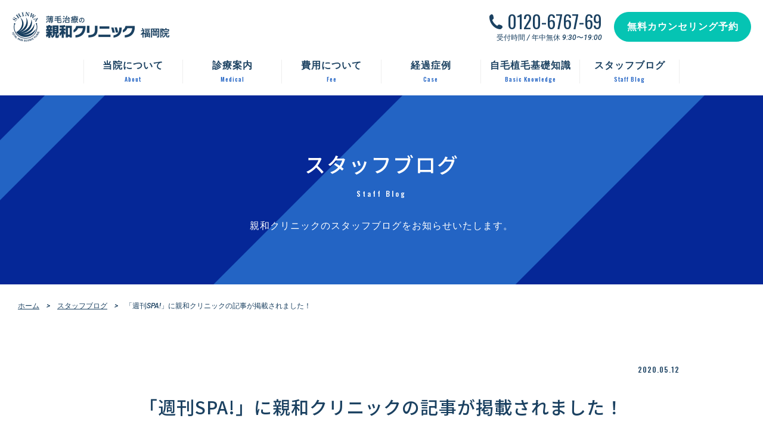

--- FILE ---
content_type: text/html; charset=UTF-8
request_url: https://shinwa-fukuoka.jp/blog/weekly-spa/
body_size: 7876
content:
<!DOCTYPE html>
<html dir="ltr" lang="ja">
<head>
		<meta http-equiv="Content-Style-Type" content="text/css">
	<meta http-equiv="Content-Script-Type" content="text/javascript">
	<meta charset="utf-8">

	<title>「週刊SPA!」に親和クリニックの記事が掲載されました！| スタッフブログ | 親和クリニック®福岡院公式サイト</title>

	<meta name="title" content="「週刊SPA!」に親和クリニックの記事が掲載されました！| スタッフブログ | 親和クリニック®福岡院公式サイト">
	<meta name="description" content="親和クリニック福岡院のスタッフブログ一覧ページです。最新のメディア情報等も発信しています。">

	<meta property="og:type" content="article">
	<meta property="og:title" content="「週刊SPA!」に親和クリニックの記事が掲載されました！| スタッフブログ | 親和クリニック®福岡院公式サイト">
	<meta property="og:description" content="親和クリニック福岡院のスタッフブログ一覧ページです。最新のメディア情報等も発信しています。">
	<meta property="og:url" content="https://shinwa-fukuoka.jp/blog/weekly-spa/">
	<meta property="og:site_name" content="親和クリニック®福岡院公式サイト">

	<meta name="viewport" content="width=device-width, initial-scale=1.0, maximum-scale=1.0, user-scalable=no">

	<link rel="canonical" href="https://shinwa-fukuoka.jp/blog/weekly-spa/">
	<link rel="shortcut icon" href="/favicon.ico">
	<link rel="apple-touch-icon" href="/shortcut.png">
	<link rel="preconnect" href="https://fonts.gstatic.com">
	<link href="https://fonts.googleapis.com/css2?family=Noto+Serif+JP:wght@500&display=swap" rel="stylesheet">
	<link href="https://fonts.googleapis.com/css2?family=Noto+Sans+JP:wght@400;500;700&family=Oswald:wght@400;500;700&display=swap" rel="stylesheet">
	<link href="https://fonts.googleapis.com/css2?family=Roboto:ital,wght@1,100;1,300;1,500&display=swap" rel="stylesheet">
	<link rel="stylesheet" href="/css/BeerSlider.css" media="screen,print">
	<link rel="stylesheet" type="text/css" href="//cdn.jsdelivr.net/npm/slick-carousel@1.8.1/slick/slick.css">
	<link rel="stylesheet" href="/css/style.css?1768619202" media="screen,print">
	<!-- Google Tag Manager -->
	<script>(function(w,d,s,l,i){w[l]=w[l]||[];w[l].push({'gtm.start':
	new Date().getTime(),event:'gtm.js'});var f=d.getElementsByTagName(s)[0],
	j=d.createElement(s),dl=l!='dataLayer'?'&l='+l:'';j.async=true;j.src=
	'https://www.googletagmanager.com/gtm.js?id='+i+dl;f.parentNode.insertBefore(j,f);
	})(window,document,'script','dataLayer','GTM-W5ZRFB9');</script>
	<!-- End Google Tag Manager -->
	<meta name='robots' content='max-image-preview:large' />
	<style>img:is([sizes="auto" i], [sizes^="auto," i]) { contain-intrinsic-size: 3000px 1500px }</style>
	<link rel="alternate" type="application/rss+xml" title="親和クリニック 福岡院 &raquo; 「週刊SPA!」に親和クリニックの記事が掲載されました！ のコメントのフィード" href="https://shinwa-fukuoka.jp/blog/weekly-spa/feed/" />
<script type="text/javascript">
/* <![CDATA[ */
window._wpemojiSettings = {"baseUrl":"https:\/\/s.w.org\/images\/core\/emoji\/15.1.0\/72x72\/","ext":".png","svgUrl":"https:\/\/s.w.org\/images\/core\/emoji\/15.1.0\/svg\/","svgExt":".svg","source":{"concatemoji":"https:\/\/shinwa-fukuoka.jp\/wp-includes\/js\/wp-emoji-release.min.js?ver=6.8"}};
/*! This file is auto-generated */
!function(i,n){var o,s,e;function c(e){try{var t={supportTests:e,timestamp:(new Date).valueOf()};sessionStorage.setItem(o,JSON.stringify(t))}catch(e){}}function p(e,t,n){e.clearRect(0,0,e.canvas.width,e.canvas.height),e.fillText(t,0,0);var t=new Uint32Array(e.getImageData(0,0,e.canvas.width,e.canvas.height).data),r=(e.clearRect(0,0,e.canvas.width,e.canvas.height),e.fillText(n,0,0),new Uint32Array(e.getImageData(0,0,e.canvas.width,e.canvas.height).data));return t.every(function(e,t){return e===r[t]})}function u(e,t,n){switch(t){case"flag":return n(e,"\ud83c\udff3\ufe0f\u200d\u26a7\ufe0f","\ud83c\udff3\ufe0f\u200b\u26a7\ufe0f")?!1:!n(e,"\ud83c\uddfa\ud83c\uddf3","\ud83c\uddfa\u200b\ud83c\uddf3")&&!n(e,"\ud83c\udff4\udb40\udc67\udb40\udc62\udb40\udc65\udb40\udc6e\udb40\udc67\udb40\udc7f","\ud83c\udff4\u200b\udb40\udc67\u200b\udb40\udc62\u200b\udb40\udc65\u200b\udb40\udc6e\u200b\udb40\udc67\u200b\udb40\udc7f");case"emoji":return!n(e,"\ud83d\udc26\u200d\ud83d\udd25","\ud83d\udc26\u200b\ud83d\udd25")}return!1}function f(e,t,n){var r="undefined"!=typeof WorkerGlobalScope&&self instanceof WorkerGlobalScope?new OffscreenCanvas(300,150):i.createElement("canvas"),a=r.getContext("2d",{willReadFrequently:!0}),o=(a.textBaseline="top",a.font="600 32px Arial",{});return e.forEach(function(e){o[e]=t(a,e,n)}),o}function t(e){var t=i.createElement("script");t.src=e,t.defer=!0,i.head.appendChild(t)}"undefined"!=typeof Promise&&(o="wpEmojiSettingsSupports",s=["flag","emoji"],n.supports={everything:!0,everythingExceptFlag:!0},e=new Promise(function(e){i.addEventListener("DOMContentLoaded",e,{once:!0})}),new Promise(function(t){var n=function(){try{var e=JSON.parse(sessionStorage.getItem(o));if("object"==typeof e&&"number"==typeof e.timestamp&&(new Date).valueOf()<e.timestamp+604800&&"object"==typeof e.supportTests)return e.supportTests}catch(e){}return null}();if(!n){if("undefined"!=typeof Worker&&"undefined"!=typeof OffscreenCanvas&&"undefined"!=typeof URL&&URL.createObjectURL&&"undefined"!=typeof Blob)try{var e="postMessage("+f.toString()+"("+[JSON.stringify(s),u.toString(),p.toString()].join(",")+"));",r=new Blob([e],{type:"text/javascript"}),a=new Worker(URL.createObjectURL(r),{name:"wpTestEmojiSupports"});return void(a.onmessage=function(e){c(n=e.data),a.terminate(),t(n)})}catch(e){}c(n=f(s,u,p))}t(n)}).then(function(e){for(var t in e)n.supports[t]=e[t],n.supports.everything=n.supports.everything&&n.supports[t],"flag"!==t&&(n.supports.everythingExceptFlag=n.supports.everythingExceptFlag&&n.supports[t]);n.supports.everythingExceptFlag=n.supports.everythingExceptFlag&&!n.supports.flag,n.DOMReady=!1,n.readyCallback=function(){n.DOMReady=!0}}).then(function(){return e}).then(function(){var e;n.supports.everything||(n.readyCallback(),(e=n.source||{}).concatemoji?t(e.concatemoji):e.wpemoji&&e.twemoji&&(t(e.twemoji),t(e.wpemoji)))}))}((window,document),window._wpemojiSettings);
/* ]]> */
</script>
<style id='wp-emoji-styles-inline-css' type='text/css'>

	img.wp-smiley, img.emoji {
		display: inline !important;
		border: none !important;
		box-shadow: none !important;
		height: 1em !important;
		width: 1em !important;
		margin: 0 0.07em !important;
		vertical-align: -0.1em !important;
		background: none !important;
		padding: 0 !important;
	}
</style>
<link rel='stylesheet' id='wp-block-library-css' href='https://shinwa-fukuoka.jp/wp-includes/css/dist/block-library/style.min.css?ver=6.8' type='text/css' media='all' />
<style id='classic-theme-styles-inline-css' type='text/css'>
/*! This file is auto-generated */
.wp-block-button__link{color:#fff;background-color:#32373c;border-radius:9999px;box-shadow:none;text-decoration:none;padding:calc(.667em + 2px) calc(1.333em + 2px);font-size:1.125em}.wp-block-file__button{background:#32373c;color:#fff;text-decoration:none}
</style>
<style id='global-styles-inline-css' type='text/css'>
:root{--wp--preset--aspect-ratio--square: 1;--wp--preset--aspect-ratio--4-3: 4/3;--wp--preset--aspect-ratio--3-4: 3/4;--wp--preset--aspect-ratio--3-2: 3/2;--wp--preset--aspect-ratio--2-3: 2/3;--wp--preset--aspect-ratio--16-9: 16/9;--wp--preset--aspect-ratio--9-16: 9/16;--wp--preset--color--black: #000000;--wp--preset--color--cyan-bluish-gray: #abb8c3;--wp--preset--color--white: #ffffff;--wp--preset--color--pale-pink: #f78da7;--wp--preset--color--vivid-red: #cf2e2e;--wp--preset--color--luminous-vivid-orange: #ff6900;--wp--preset--color--luminous-vivid-amber: #fcb900;--wp--preset--color--light-green-cyan: #7bdcb5;--wp--preset--color--vivid-green-cyan: #00d084;--wp--preset--color--pale-cyan-blue: #8ed1fc;--wp--preset--color--vivid-cyan-blue: #0693e3;--wp--preset--color--vivid-purple: #9b51e0;--wp--preset--gradient--vivid-cyan-blue-to-vivid-purple: linear-gradient(135deg,rgba(6,147,227,1) 0%,rgb(155,81,224) 100%);--wp--preset--gradient--light-green-cyan-to-vivid-green-cyan: linear-gradient(135deg,rgb(122,220,180) 0%,rgb(0,208,130) 100%);--wp--preset--gradient--luminous-vivid-amber-to-luminous-vivid-orange: linear-gradient(135deg,rgba(252,185,0,1) 0%,rgba(255,105,0,1) 100%);--wp--preset--gradient--luminous-vivid-orange-to-vivid-red: linear-gradient(135deg,rgba(255,105,0,1) 0%,rgb(207,46,46) 100%);--wp--preset--gradient--very-light-gray-to-cyan-bluish-gray: linear-gradient(135deg,rgb(238,238,238) 0%,rgb(169,184,195) 100%);--wp--preset--gradient--cool-to-warm-spectrum: linear-gradient(135deg,rgb(74,234,220) 0%,rgb(151,120,209) 20%,rgb(207,42,186) 40%,rgb(238,44,130) 60%,rgb(251,105,98) 80%,rgb(254,248,76) 100%);--wp--preset--gradient--blush-light-purple: linear-gradient(135deg,rgb(255,206,236) 0%,rgb(152,150,240) 100%);--wp--preset--gradient--blush-bordeaux: linear-gradient(135deg,rgb(254,205,165) 0%,rgb(254,45,45) 50%,rgb(107,0,62) 100%);--wp--preset--gradient--luminous-dusk: linear-gradient(135deg,rgb(255,203,112) 0%,rgb(199,81,192) 50%,rgb(65,88,208) 100%);--wp--preset--gradient--pale-ocean: linear-gradient(135deg,rgb(255,245,203) 0%,rgb(182,227,212) 50%,rgb(51,167,181) 100%);--wp--preset--gradient--electric-grass: linear-gradient(135deg,rgb(202,248,128) 0%,rgb(113,206,126) 100%);--wp--preset--gradient--midnight: linear-gradient(135deg,rgb(2,3,129) 0%,rgb(40,116,252) 100%);--wp--preset--font-size--small: 13px;--wp--preset--font-size--medium: 20px;--wp--preset--font-size--large: 36px;--wp--preset--font-size--x-large: 42px;--wp--preset--spacing--20: 0.44rem;--wp--preset--spacing--30: 0.67rem;--wp--preset--spacing--40: 1rem;--wp--preset--spacing--50: 1.5rem;--wp--preset--spacing--60: 2.25rem;--wp--preset--spacing--70: 3.38rem;--wp--preset--spacing--80: 5.06rem;--wp--preset--shadow--natural: 6px 6px 9px rgba(0, 0, 0, 0.2);--wp--preset--shadow--deep: 12px 12px 50px rgba(0, 0, 0, 0.4);--wp--preset--shadow--sharp: 6px 6px 0px rgba(0, 0, 0, 0.2);--wp--preset--shadow--outlined: 6px 6px 0px -3px rgba(255, 255, 255, 1), 6px 6px rgba(0, 0, 0, 1);--wp--preset--shadow--crisp: 6px 6px 0px rgba(0, 0, 0, 1);}:where(.is-layout-flex){gap: 0.5em;}:where(.is-layout-grid){gap: 0.5em;}body .is-layout-flex{display: flex;}.is-layout-flex{flex-wrap: wrap;align-items: center;}.is-layout-flex > :is(*, div){margin: 0;}body .is-layout-grid{display: grid;}.is-layout-grid > :is(*, div){margin: 0;}:where(.wp-block-columns.is-layout-flex){gap: 2em;}:where(.wp-block-columns.is-layout-grid){gap: 2em;}:where(.wp-block-post-template.is-layout-flex){gap: 1.25em;}:where(.wp-block-post-template.is-layout-grid){gap: 1.25em;}.has-black-color{color: var(--wp--preset--color--black) !important;}.has-cyan-bluish-gray-color{color: var(--wp--preset--color--cyan-bluish-gray) !important;}.has-white-color{color: var(--wp--preset--color--white) !important;}.has-pale-pink-color{color: var(--wp--preset--color--pale-pink) !important;}.has-vivid-red-color{color: var(--wp--preset--color--vivid-red) !important;}.has-luminous-vivid-orange-color{color: var(--wp--preset--color--luminous-vivid-orange) !important;}.has-luminous-vivid-amber-color{color: var(--wp--preset--color--luminous-vivid-amber) !important;}.has-light-green-cyan-color{color: var(--wp--preset--color--light-green-cyan) !important;}.has-vivid-green-cyan-color{color: var(--wp--preset--color--vivid-green-cyan) !important;}.has-pale-cyan-blue-color{color: var(--wp--preset--color--pale-cyan-blue) !important;}.has-vivid-cyan-blue-color{color: var(--wp--preset--color--vivid-cyan-blue) !important;}.has-vivid-purple-color{color: var(--wp--preset--color--vivid-purple) !important;}.has-black-background-color{background-color: var(--wp--preset--color--black) !important;}.has-cyan-bluish-gray-background-color{background-color: var(--wp--preset--color--cyan-bluish-gray) !important;}.has-white-background-color{background-color: var(--wp--preset--color--white) !important;}.has-pale-pink-background-color{background-color: var(--wp--preset--color--pale-pink) !important;}.has-vivid-red-background-color{background-color: var(--wp--preset--color--vivid-red) !important;}.has-luminous-vivid-orange-background-color{background-color: var(--wp--preset--color--luminous-vivid-orange) !important;}.has-luminous-vivid-amber-background-color{background-color: var(--wp--preset--color--luminous-vivid-amber) !important;}.has-light-green-cyan-background-color{background-color: var(--wp--preset--color--light-green-cyan) !important;}.has-vivid-green-cyan-background-color{background-color: var(--wp--preset--color--vivid-green-cyan) !important;}.has-pale-cyan-blue-background-color{background-color: var(--wp--preset--color--pale-cyan-blue) !important;}.has-vivid-cyan-blue-background-color{background-color: var(--wp--preset--color--vivid-cyan-blue) !important;}.has-vivid-purple-background-color{background-color: var(--wp--preset--color--vivid-purple) !important;}.has-black-border-color{border-color: var(--wp--preset--color--black) !important;}.has-cyan-bluish-gray-border-color{border-color: var(--wp--preset--color--cyan-bluish-gray) !important;}.has-white-border-color{border-color: var(--wp--preset--color--white) !important;}.has-pale-pink-border-color{border-color: var(--wp--preset--color--pale-pink) !important;}.has-vivid-red-border-color{border-color: var(--wp--preset--color--vivid-red) !important;}.has-luminous-vivid-orange-border-color{border-color: var(--wp--preset--color--luminous-vivid-orange) !important;}.has-luminous-vivid-amber-border-color{border-color: var(--wp--preset--color--luminous-vivid-amber) !important;}.has-light-green-cyan-border-color{border-color: var(--wp--preset--color--light-green-cyan) !important;}.has-vivid-green-cyan-border-color{border-color: var(--wp--preset--color--vivid-green-cyan) !important;}.has-pale-cyan-blue-border-color{border-color: var(--wp--preset--color--pale-cyan-blue) !important;}.has-vivid-cyan-blue-border-color{border-color: var(--wp--preset--color--vivid-cyan-blue) !important;}.has-vivid-purple-border-color{border-color: var(--wp--preset--color--vivid-purple) !important;}.has-vivid-cyan-blue-to-vivid-purple-gradient-background{background: var(--wp--preset--gradient--vivid-cyan-blue-to-vivid-purple) !important;}.has-light-green-cyan-to-vivid-green-cyan-gradient-background{background: var(--wp--preset--gradient--light-green-cyan-to-vivid-green-cyan) !important;}.has-luminous-vivid-amber-to-luminous-vivid-orange-gradient-background{background: var(--wp--preset--gradient--luminous-vivid-amber-to-luminous-vivid-orange) !important;}.has-luminous-vivid-orange-to-vivid-red-gradient-background{background: var(--wp--preset--gradient--luminous-vivid-orange-to-vivid-red) !important;}.has-very-light-gray-to-cyan-bluish-gray-gradient-background{background: var(--wp--preset--gradient--very-light-gray-to-cyan-bluish-gray) !important;}.has-cool-to-warm-spectrum-gradient-background{background: var(--wp--preset--gradient--cool-to-warm-spectrum) !important;}.has-blush-light-purple-gradient-background{background: var(--wp--preset--gradient--blush-light-purple) !important;}.has-blush-bordeaux-gradient-background{background: var(--wp--preset--gradient--blush-bordeaux) !important;}.has-luminous-dusk-gradient-background{background: var(--wp--preset--gradient--luminous-dusk) !important;}.has-pale-ocean-gradient-background{background: var(--wp--preset--gradient--pale-ocean) !important;}.has-electric-grass-gradient-background{background: var(--wp--preset--gradient--electric-grass) !important;}.has-midnight-gradient-background{background: var(--wp--preset--gradient--midnight) !important;}.has-small-font-size{font-size: var(--wp--preset--font-size--small) !important;}.has-medium-font-size{font-size: var(--wp--preset--font-size--medium) !important;}.has-large-font-size{font-size: var(--wp--preset--font-size--large) !important;}.has-x-large-font-size{font-size: var(--wp--preset--font-size--x-large) !important;}
:where(.wp-block-post-template.is-layout-flex){gap: 1.25em;}:where(.wp-block-post-template.is-layout-grid){gap: 1.25em;}
:where(.wp-block-columns.is-layout-flex){gap: 2em;}:where(.wp-block-columns.is-layout-grid){gap: 2em;}
:root :where(.wp-block-pullquote){font-size: 1.5em;line-height: 1.6;}
</style>
<link rel='stylesheet' id='contact-form-7-css' href='https://shinwa-fukuoka.jp/wp-content/plugins/contact-form-7/includes/css/styles.css?ver=5.9.3' type='text/css' media='all' />
<link rel="https://api.w.org/" href="https://shinwa-fukuoka.jp/wp-json/" /><link rel="alternate" title="JSON" type="application/json" href="https://shinwa-fukuoka.jp/wp-json/wp/v2/blog/640" /><link rel="canonical" href="https://shinwa-fukuoka.jp/blog/weekly-spa/" />
<link rel='shortlink' href='https://shinwa-fukuoka.jp/?p=640' />
<link rel="alternate" title="oEmbed (JSON)" type="application/json+oembed" href="https://shinwa-fukuoka.jp/wp-json/oembed/1.0/embed?url=https%3A%2F%2Fshinwa-fukuoka.jp%2Fblog%2Fweekly-spa%2F" />
<link rel="alternate" title="oEmbed (XML)" type="text/xml+oembed" href="https://shinwa-fukuoka.jp/wp-json/oembed/1.0/embed?url=https%3A%2F%2Fshinwa-fukuoka.jp%2Fblog%2Fweekly-spa%2F&#038;format=xml" />
</head>
<body data-rsssl=1 id="blogdetail" class="subpage article">
	<!-- Google Tag Manager (noscript) -->
<noscript><iframe src="https://www.googletagmanager.com/ns.html?id=GTM-W5ZRFB9"
height="0" width="0" style="display:none;visibility:hidden"></iframe></noscript>
<!-- End Google Tag Manager (noscript) -->
<script src="//ajax.googleapis.com/ajax/libs/jquery/1.8.3/jquery.min.js"></script>
<script src="/js/jquery.tile.min.js"></script>
<script src="/js/BeerSlider.js"></script>
<script src="/js/slick.min.js"></script>
<script src="/js/common.js?3"></script>
<script type="speculationrules">
{"prefetch":[{"source":"document","where":{"and":[{"href_matches":"\/*"},{"not":{"href_matches":["\/wp-*.php","\/wp-admin\/*","\/wp-content\/uploads\/*","\/wp-content\/*","\/wp-content\/plugins\/*","\/wp-content\/themes\/shinwa-fukuoka\/*","\/*\\?(.+)"]}},{"not":{"selector_matches":"a[rel~=\"nofollow\"]"}},{"not":{"selector_matches":".no-prefetch, .no-prefetch a"}}]},"eagerness":"conservative"}]}
</script>
<script type="text/javascript" src="https://shinwa-fukuoka.jp/wp-content/plugins/contact-form-7/includes/swv/js/index.js?ver=5.9.3" id="swv-js"></script>
<script type="text/javascript" id="contact-form-7-js-extra">
/* <![CDATA[ */
var wpcf7 = {"api":{"root":"https:\/\/shinwa-fukuoka.jp\/wp-json\/","namespace":"contact-form-7\/v1"}};
/* ]]> */
</script>
<script type="text/javascript" src="https://shinwa-fukuoka.jp/wp-content/plugins/contact-form-7/includes/js/index.js?ver=5.9.3" id="contact-form-7-js"></script>
	<div id="wrap">
		<header>
	<div class="box">
		<p class="logo"><a href="/"><img src="/img/common/logo.png?2" alt="親和クリニック" width="206"><span>福岡院</span></a></p>
		<ul>
			<li class="tel">
				<a href="tel:0120-6767-69">0120-6767-69</a>
				<p>受付時間 / 年中無休 9:30〜19:00</p>
			</li>
			<li class="reserve">
				<a href="https://shinwa-clinic.jp/counseling/?ref=fukuoka" target="_blank" class="btn green">無料カウンセリング予約</a>
			</li>
		</ul>
		<a href="/about/information/" class="info">診療案内</a>
	</div>
	<nav class="w1000">
		<ul>
			<li>
				<a href="/about/">
					<span class="jp">当院について</span>
					<span class="en">About</span>
				</a>
				<div class="childnav">
					<ul class="w1000">
						<li><a href="/about/reason/" style="background-image: url('/img/about/pic_01.jpg');"><span>選ばれる理由</span></a></li>
						<li><a href="/about/greeting/" style="background-image: url('/img/about/pic_02.jpg');"><span>院⻑挨拶</span></a></li>
						<li><a href="/about/doctor/" style="background-image: url('/img/about/pic_03.jpg');"><span>ドクター紹介</span></a></li>
						<li><a href="/about/clinic/" style="background-image: url('/img/about/pic_04.jpg');"><span>スタッフ・院内紹介</span></a></li>
						<li><a href="/about/information/" style="background-image: url('/img/about/pic_05.jpg');"><span>アクセス・診療時間</span></a></li>
						<li><a href="/about/group/" style="background-image: url('/img/about/pic_06.jpg');"><span>親和クリニックは全国6院</span></a></li>
					</ul>
				</div>
			</li>
			<li>
				<a href="/medical/">
					<span class="jp">診療案内</span>
					<span class="en">Medical</span>
				</a>
				<div class="childnav">
					<ul class="w1000">
						<li><a href="/medical/therapy/" style="background-image: url('/img/medical/pic_01.jpg');"><span>植毛治療</span></a></li>
						<li><a href="/medical/medicine/" style="background-image: url('/img/medical/pic_02.jpg');"><span>投薬治療</span></a></li>
						<li><a href="/medical/woman/" style="background-image: url('/img/medical/pic_03.jpg');"><span>女性の薄毛治療</span></a></li>
						<li><a href="/medical/flow/" style="background-image: url('/img/medical/pic_04.jpg');"><span>自毛植毛の治療の流れ</span></a></li>
					</ul>
				</div>
			</li>
			<li>
				<a href="/fee/">
					<span class="jp">費用について</span>
					<span class="en">Fee</span>
				</a>
			</li>
			<li>
				<a href="/case/">
					<span class="jp">経過症例</span>
					<span class="en">Case</span>
				</a>
			</li>
			<li>
				<a href="/knowledge/">
					<span class="jp">自毛植毛基礎知識</span>
					<span class="en">Basic Knowledge</span>
				</a>
				<div class="childnav">
					<ul class="w1000">
						<li><a href="/knowledge/whatis/" style="background-image: url('/img/knowledge/pic_whatis.jpg');"><span>植毛とは</span></a></li>
						<li><a href="/knowledge/difference/" style="background-image: url('/img/knowledge/pic_difference.jpg');"><span>植毛と投薬治療の違い</span></a></li>
						<li><a href="/knowledge/column/" style="background-image: url('/img/knowledge/pic_column.jpg');"><span>自毛植毛コラム</span></a></li>
						<li><a href="/knowledge/dictionary/" style="background-image: url('/img/knowledge/pic_dictionary.jpg');"><span>自毛植毛用語集</span></a></li>
						<li><a href="/knowledge/faq/" style="background-image: url('/img/knowledge/pic_faq.jpg');"><span>よくある質問</span></a></li>
						<li><a href="/knowledge/movie/" style="background-image: url('/img/knowledge/pic_movie.jpg');"><span>動画で分かる自毛植毛</span></a></li>
					</ul>
				</div>
			</li>
			<li>
				<a href="/blog/">
					<span class="jp">スタッフブログ</span>
					<span class="en">Staff Blog</span>
				</a>
			</li>
		</ul>
	</nav>
	<ul class="sp_fixed_nav">
		<li><a href="/">ホーム</a></li>
		<li><a href="tel:0120-6767-69">電話</a></li>
		<li><a href="https://shinwa-clinic.jp/counseling/?ref=fukuoka" target="_blank">予約</a></li>
		<li><a href="javascript:void(0)" class="btn_nav"><span class="ico"><span></span></span>メニュー</a></li>
	</ul>
	<ul class="sp_nav">
		<li><a href="/about/">当院について</a></li>
		<li><a href="/medical/">診療案内</a></li>
		<li><a href="/fee/">費用について</a></li>
		<li><a href="/case/">経過症例一覧</a></li>
		<li><a href="/knowledge/">自毛植毛基礎知識</a></li>
		<li><a href="https://shinwa-clinic.jp/counseling/?ref=fukuoka" target="_blank">無料カウンセリング予約</a></li>
		<li><a href="/privacy/">プライバシーポリシー</a></li>
		<li><a href="/blog/">スタッフブログ</a></li>
		<li><a href="/news/">最新情報</a></li>
		<li><a href="/recruit/">採用情報</a></li>
	</ul>
</header>
		<div id="mv">
			<p class="ttl">
				<span class="jp">スタッフブログ</span>
				<span class="en">Staff Blog</span>
			</p>
			<p class="description">親和クリニックのスタッフブログをお知らせいたします。</p>
		</div>
		<div id="breadcrumb">
			<ul>
				<li><a href="/">ホーム</a></li>
				<li><a href="/blog/">スタッフブログ</a></li>
				<li>「週刊SPA!」に親和クリニックの記事が掲載されました！</li>
			</ul>
		</div>
		<div id="main">
			<div class="w1000">
				<article>
					<time datetime="2020-05-12">2020.05.12</time>
					<h1 class="ttl">「週刊SPA!」に親和クリニックの記事が掲載されました！</h1>
					<figure class="thumb"><img src="https://shinwa-fukuoka.jp/wp-content/uploads/2020/05/47d803eb4d3dc2d66f0681e288e4ccb5.jpg" alt=""></figure>
					<div id="the_content">
						<p>こんにちは、親和クリニック福岡院です。<br />
ステイホーム週間が功を奏したのか、福岡県内の新型コロナウイルスの流行は5月に入ってから減少傾向、15日以降は自粛緩和の方向で進みそうですね。<br />
とはいえまだ感染者が0になったわけではないので、親和クリニックでは引き続き、感染予防対策を徹底しながら診療をおこなってまいります。<br />
ご来院の際は、感染対策にご協力をお願いいたします。</p>
<p>さて、もしかしたらもう御覧になった方もいらっしゃるかもしれませんが、5月12日発売の「週刊SPA!」という雑誌にて親和クリニックの記事が掲載されています(*^-^*)<br />
今日はその内容について少しご紹介します。</p>
<h2>薄毛の常識・非常識…どれくらい知っていますか？</h2>
<p>薄毛に関して、あなたはどれだけのことをご存知でしょうか。<br />
実は一般的に薄毛の知識として常識だと知られているようなことの中には、我々専門家から見ると実はガセだったということがたくさんあるのです。</p>
<p>今回「週刊SPA!」に掲載された親和クリニックの記事のタイトルは「専門家が教える薄毛の常識/非常識」。<br />
「毛深い人は薄毛になりやすい」、「ストレスが多いと薄毛になりやすい」はガセであるなど、薄毛の知識の常識・非常識のリストも掲載されているのでぜひチェックしてみてくださいね！<br />
掲載雑誌　<a href="https://www.fusosha.co.jp/magazines/detail/4910234530500" target="_blank" rel="noopener noreferrer">SPA! 5月19日号「コロナ疲れ・鬱解消法」</a></p>
					</div>
				</article>
			</div>
		</div>
		<footer>
	<div class="contact">
		<div class="w1000">
			<div class="l">
				<h2>自毛植毛でお悩みなら<br>まずはお気軽にご相談ください</h2>
				<a href="https://shinwa-clinic.jp/counseling/?ref=fukuoka" target="_blank" class="btn green m0a arrow reserve"><span>無料</span>カウンセリング予約</a>
			</div>
			<div class="r">
				<dl>
					<dt>お電話でもお気軽にご相談ください</dt>
					<dd>
						<div class="tel">
							<a href="tel:0120-6767-69">0120-6767-69</a>
							<p>受付時間 / 年中無休 9:30〜19:00</p>
						</div>
					</dd>
				</dl>
				<a href="/faq/" class="faq">自毛植毛や育毛に関するよくある質問はこちら</a>
			</div>
		</div>
	</div>
	<div class="sitemap">
		<div class="w1000">
			<ul>
				<li>
					<a href="/about/">当院について</a>
					<ul>
						<li><a href="/about/reason/">選ばれる理由</a></li>
						<li><a href="/about/greeting/">院長挨拶</a></li>
						<li><a href="/about/doctor/">ドクター紹介</a></li>
						<li><a href="/about/clinic/">スタッフ・院内紹介</a></li>
						<li><a href="/about/information/">アクセス・診療時間</a></li>
						<li><a href="/about/group/">親和クリニックは全国6院</a></li>
					</ul>
				</li>
			</ul>
			<ul>
				<li>
					<a href="/medical/">診療案内</a>
					<ul>
						<li><a href="/medical/therapy/">植毛治療</a></li>
						<li><a href="/medical/medicine/">投薬治療</a></li>
						<li><a href="/medical/woman/">女性の薄毛治療</a></li>
						<li><a href="/medical/flow/">治療の流れ</a></li>
					</ul>
				</li>
			</ul>
			<ul>
				<li><a href="/fee/">費用について</a></li>
				<li><a href="/case/">経過症例一覧</a></li>
				<li>
					<a href="/knowledge/">自毛植毛基礎知識</a>
					<ul>
						<li><a href="/knowledge/difference/">植毛と投薬治療の違い</a></li>
						<li><a href="/knowledge/column/">自毛植毛コラム</a></li>
						<li><a href="/knowledge/dictionary/">自毛植毛用語集</a></li>
						<li><a href="/knowledge/faq/">よくある質問</a></li>
						<li><a href="/knowledge/movie/">動画で分かる自毛植毛</a></li>
					</ul>
				</li>
			</ul>
			<ul>
				<li><a href="https://shinwa-clinic.jp/counseling/?ref=fukuoka" target="_blank">無料カウンセリング予約</a></li>
				<li><a href="/privacy/">プライバシーポリシー</a></li>
			</ul>
			<ul>
				<li><a href="/blog/">スタッフブログ</a></li>
				<li><a href="/news/">最新情報</a></li>
				<li><a href="/recruit/">採用情報</a></li>
			</ul>
		</div>
	</div>
	<div class="info">
		<div class="w1000">
			<div>
				<p class="logo"><a href="/"><img src="/img/common/logo.png" alt="親和クリニック" width="206"><span>福岡院</span></a></p>
				<div class="txt">医療法人社団 三幸音和会 親和クリニック®<br>〒812-0011 福岡県福岡市博多区博多駅前3-30-1 タイセイビル7F</div>
			</div>
			<small>© 2021 医療法人社団 三幸音和会 親和クリニック®</small>
		</div>
	</div>
</footer>
	</div>
</body>
</html>


--- FILE ---
content_type: text/css
request_url: https://shinwa-fukuoka.jp/css/style.css?1768619202
body_size: 16531
content:
@charset "UTF-8";
*:not(input), *:not(select), *:not(textarea), *:before, *:after {
  margin: 0;
  padding: 0;
  font: inherit;
  vertical-align: baseline;
  box-sizing: border-box;
  color: inherit;
  font-size: inherit;
  font-weight: inherit;
  font-style: inherit;
  font-family: inherit;
}

ol, ul {
  list-style: none;
}

blockquote, q {
  quotes: none;
}

blockquote:before, blockquote:after,
q:before, q:after {
  content: "";
  content: none;
}

table {
  border-collapse: collapse;
  border-spacing: 0;
}

html {
  font-size: 100px;
}
@media only screen and (max-width: 479px) {
  html {
    font-size: 86px;
  }
}

html, body {
  height: 100%;
  text-align: center;
}

body {
  font-family: "游ゴシック", YuGothic, "ヒラギノ角ゴ ProN W3", "Hiragino Kaku Gothic ProN", Roboto, "Droid Sans", "メイリオ", Meiryo, "ＭＳ Ｐゴシック", Helvetica, Arial, sans-serif;
  font-size: 0.16rem;
  line-height: 1;
  color: #1b4161;
  font-weight: normal;
  font-style: normal;
}

a {
  text-decoration: none;
}

img {
  max-width: 100%;
  height: auto;
  vertical-align: middle;
}

.fwb {
  font-weight: bold;
}

.table {
  display: table;
}

.row {
  display: table-row;
}

.cell {
  display: table-cell;
}

@media only screen and (max-width: 479px) {
  .tblock {
    display: block !important;
  }
  .tblock tbody, .tblock tr, .tblock th, .tblock td {
    display: block !important;
  }
  .tblock th::after, .tblock td::after {
    content: "";
    display: block;
    clear: both;
  }
}

.m0a {
  margin: 0 auto;
}

.mbss {
  margin-bottom: 0.2rem;
}

.mbs {
  margin-bottom: 0.4rem;
}

.mbm {
  margin-bottom: 0.6rem;
}

.mbl {
  margin-bottom: 0.8rem;
}

.mbll {
  margin-bottom: 1rem;
}

.tal {
  text-align: left;
}

.tar {
  text-align: right;
}

.tac {
  text-align: center;
}

.fll {
  float: left;
}

.flr {
  float: right;
}

.op a img,
.op2 {
  transition: opacity 0.5s;
  -moz-transition: opacity 0.5s;
  -webkit-transition: opacity 0.5s;
  -o-transition: opacity 0.5s;
}

.op a img:hover,
.op2:hover {
  opacity: 0.7;
}

.cf:after, #information #main .box_1 dl:after {
  display: block;
  clear: both;
  content: "";
}

.show_pc {
  display: block;
}
@media only screen and (max-width: 979px) {
  .show_pc {
    display: none;
  }
}
@media only screen and (max-width: 479px) {
  .show_pc {
    display: none;
  }
}

img.show_pc, span.show_pc, br.show_pc {
  display: inline;
}
@media only screen and (max-width: 979px) {
  img.show_pc, span.show_pc, br.show_pc {
    display: none;
  }
}
@media only screen and (max-width: 479px) {
  img.show_pc, span.show_pc, br.show_pc {
    display: none;
  }
}

.show_pctb {
  display: block;
}
@media only screen and (max-width: 979px) {
  .show_pctb {
    display: block;
  }
}
@media only screen and (max-width: 479px) {
  .show_pctb {
    display: none;
  }
}

img.show_pctb, span.show_pctb, br.show_pctb {
  display: inline;
}
@media only screen and (max-width: 979px) {
  img.show_pctb, span.show_pctb, br.show_pctb {
    display: inline;
  }
}
@media only screen and (max-width: 479px) {
  img.show_pctb, span.show_pctb, br.show_pctb {
    display: none;
  }
}

.show_tbsp {
  display: none;
}
@media only screen and (max-width: 979px) {
  .show_tbsp {
    display: block;
  }
}
@media only screen and (max-width: 479px) {
  .show_tbsp {
    display: block;
  }
}

img.show_tbsp, span.show_tbsp, br.show_tbsp {
  display: none;
}
@media only screen and (max-width: 979px) {
  img.show_tbsp, span.show_tbsp, br.show_tbsp {
    display: inline;
  }
}
@media only screen and (max-width: 479px) {
  img.show_tbsp, span.show_tbsp, br.show_tbsp {
    display: inline;
  }
}

.show_tb {
  display: none;
}
@media only screen and (max-width: 979px) {
  .show_tb {
    display: block;
  }
}
@media only screen and (max-width: 479px) {
  .show_tb {
    display: none;
  }
}

img.show_tb, span.show_tb, br.show_tb {
  display: none;
}
@media only screen and (max-width: 979px) {
  img.show_tb, span.show_tb, br.show_tb {
    display: inline;
  }
}
@media only screen and (max-width: 479px) {
  img.show_tb, span.show_tb, br.show_tb {
    display: none;
  }
}

.show_sp {
  display: none;
}
@media only screen and (max-width: 979px) {
  .show_sp {
    display: none;
  }
}
@media only screen and (max-width: 479px) {
  .show_sp {
    display: block;
  }
}

img.show_sp, span.show_sp, br.show_sp {
  display: none;
}
@media only screen and (max-width: 979px) {
  img.show_sp, span.show_sp, br.show_sp {
    display: none;
  }
}
@media only screen and (max-width: 479px) {
  img.show_sp, span.show_sp, br.show_sp {
    display: inline;
  }
}

.font_en, .article #main .w1000 article time, #casedetail #main .beforeafter .w1000 .before h2 .en, #casedetail #main .beforeafter .w1000 .after h2 .en, #therapy #main .therapybox h3 .inner .num, #medical #main .comparison table tr td .price .num, #reason #main .reasonbox .w1000 .ttl_notosans_35 span, #reason #main .reasonbox .w1000 .subpage #mv .ttl .jp span, .subpage #mv .ttl #reason #main .reasonbox .w1000 .jp span, .subpage #mv .ttl .en, #index #top_knowledge .w1000 ul li a .pic::after, #index #top_doctor .stafflist li a .txt .name .en, #index #top_about .w1000::before, #index #top_medical .w1000::before, #index #top_fee .w1000::before, footer .contact .w1000 .r dl dd .tel a, header nav > ul > li > a .en, header .box ul .tel a, .prof .txt .name .en, .faqbox dl dt span::before, .faqbox dl dd span::before, .newslist li a time, .columnlist li a .pic::after, .movielist li a time, .movielist li a .pic::after, .bloglist li a time, .bloglist li a .pic::after, .caselist li a .price .num, .caselist li a .price .yen, .caselist li .beer-reveal[data-beer-label]::after,
.caselist li .beer-slider[data-beer-label]::after, .ttl_num span, .ttl_border .en, .ttl_jpen .en {
  font-family: "Oswald", sans-serif;
}

.font_notosans, #casedetail #main .interview dl dt, #dictionary #main .blue_grey .box .white_box h3, #therapy #main .therapybox h3 .inner, #reason #main .reasonbox .w1000 ul li figure figcaption > span, #index #top_doctor .stafflist li a .txt .name .jp, #index #mv h1, footer .contact .w1000 .r dl dt, header .sp_fixed_nav, header .box .info, .prof .txt .name .jp, .faqbox dl dt span, .ttl_num, .ttl_square, #the_content h4, .stylebox h4, .ttl_border .jp, .ttl_jpen .jp, .ttl_notosans_35, .subpage #mv .ttl .jp, .ttl_notosans_30, .article #main .w1000 article .ttl, footer .contact .w1000 .l h2, .ttl_notosans_25, #the_content h2, .stylebox h2, .ttl_notosans_22, #the_content h3, .stylebox h3, .ttl_bold {
  font-family: "Noto Sans JP", sans-serif;
}

.ttl_bold {
  font-weight: bold;
  margin-bottom: 0.1rem;
  letter-spacing: 0.01rem;
}

.ttl_notosans_22, #the_content h3, .stylebox h3 {
  font-size: 0.22rem;
  font-weight: 500;
  letter-spacing: 0.01rem;
  line-height: 1.5;
}
@media only screen and (max-width: 479px) {
  .ttl_notosans_22, #the_content h3, .stylebox h3 {
    font-size: 0.18rem;
  }
}

.ttl_notosans_25, #the_content h2, .stylebox h2 {
  font-size: 0.25rem;
  font-weight: 500;
  letter-spacing: 0.02rem;
  line-height: 1.5;
}
@media only screen and (max-width: 479px) {
  .ttl_notosans_25, #the_content h2, .stylebox h2 {
    font-size: 0.2rem;
  }
}

.ttl_notosans_30, .article #main .w1000 article .ttl, footer .contact .w1000 .l h2 {
  font-size: 0.3rem;
  font-weight: 500;
  letter-spacing: 0.01rem;
  line-height: 1.5;
}
@media only screen and (max-width: 479px) {
  .ttl_notosans_30, .article #main .w1000 article .ttl, footer .contact .w1000 .l h2 {
    font-size: 0.22rem;
  }
}

.ttl_notosans_35, .subpage #mv .ttl .jp {
  font-weight: 500;
  font-size: 0.35rem;
  letter-spacing: 0.02rem;
  line-height: 1.4;
}
@media only screen and (max-width: 479px) {
  .ttl_notosans_35, .subpage #mv .ttl .jp {
    font-size: 0.25rem;
  }
}

.ttl_jpen {
  line-height: 1;
  display: flex;
  align-items: center;
}
@media only screen and (max-width: 479px) {
  .ttl_jpen {
    justify-content: center;
  }
}
.ttl_jpen .jp {
  font-size: 0.3rem;
  font-weight: 500;
  letter-spacing: 0.02rem;
  margin-right: 0.3rem;
}
@media only screen and (max-width: 479px) {
  .ttl_jpen .jp {
    font-size: 0.22rem;
    margin-right: 0.1rem;
  }
}
.ttl_jpen .en {
  font-size: 0.12rem;
  font-weight: 500;
  letter-spacing: 0.02rem;
  color: #2364c4;
  padding-top: 5px;
}
.ttl_jpen.v {
  display: block;
  margin-bottom: 0.6rem;
  text-align: center;
}
@media only screen and (max-width: 479px) {
  .ttl_jpen.v {
    justify-content: flex-start;
    margin-bottom: 0.4rem;
  }
}
.ttl_jpen.v .jp {
  display: block;
  margin-right: 0;
  margin-bottom: 0.2rem;
}
.ttl_jpen.v .en {
  display: block;
  padding: 0;
}
.ttl_jpen.white .jp, .ttl_jpen.white .en {
  color: #fff;
}

.ttl_border {
  line-height: 1;
  overflow: hidden;
  margin-bottom: 0.6rem;
  padding-bottom: 2px;
  text-align: center;
}
@media only screen and (max-width: 479px) {
  .ttl_border {
    margin-bottom: 0.3rem;
  }
}
.ttl_border .jp {
  font-size: 0.3rem;
  font-weight: 500;
  letter-spacing: 0.02rem;
  margin-bottom: 0.2rem;
  display: inline-block;
  position: relative;
  padding: 0 40px;
}
@media only screen and (max-width: 479px) {
  .ttl_border .jp {
    font-size: 0.22rem;
    padding: 0 30px;
    margin-bottom: 0.15rem;
    line-height: 1.4;
  }
}
.ttl_border .jp::before, .ttl_border .jp::after {
  content: "";
  background: #1b4161;
  width: 500px;
  height: 1px;
  position: absolute;
  top: 50%;
  transform: translateY(-50%);
}
.ttl_border .jp::before {
  right: 100%;
}
.ttl_border .jp::after {
  left: 100%;
}
.ttl_border .en {
  font-size: 0.12rem;
  font-weight: 500;
  letter-spacing: 0.02rem;
  display: block;
}
.ttl_border .sub {
  font-size: 0.27rem;
  font-weight: 500; /* 太字にする */
  margin-bottom: 0.1rem;
  display: block;
  position: relative;
  padding: 0 40px;
  
  padding: 5px 15px; /* 上下左右の余白を追加 */
  border-radius: 5px; /* 角を丸くする */

}
@media only screen and (max-width: 479px) {
  .ttl_border .sub {
    font-size: 0.22rem;
    padding: 0 30px;
    margin-bottom: 0.15rem;
    display: block;
    line-height: 1.4;
  }
}

.ttl_square, #the_content h4, .stylebox h4 {
  font-size: 0.25rem;
  line-height: 1.4;
  font-weight: 500;
  letter-spacing: 0.01rem;
  line-height: 1.5;
  padding-left: 0.3rem;
  position: relative;
  margin-bottom: 0.2rem;
  text-align: left;
}
@media only screen and (max-width: 479px) {
  .ttl_square, #the_content h4, .stylebox h4 {
    font-size: 0.2rem;
    padding-left: 0.25rem;
  }
}
.ttl_square::before, #the_content h4::before, .stylebox h4::before {
  content: "";
  display: block;
  width: 0.1rem;
  height: 0.1rem;
  background: #2364c4;
  position: absolute;
  top: 50%;
  left: 0;
  transform: translateY(-50%);
}
@media only screen and (max-width: 479px) {
  .ttl_square::before, #the_content h4::before, .stylebox h4::before {
    width: 0.08rem;
    height: 0.08rem;
  }
}
.ttl_square.green::before, #the_content h4.green::before, .stylebox h4.green::before {
  background: #29b8b0;
}

.ttl_num {
  font-size: 0.25rem;
  line-height: 1.4;
  font-weight: 500;
  padding-left: 0.8rem;
  position: relative;
}
@media only screen and (max-width: 479px) {
  .ttl_num {
    font-size: 0.2rem;
    padding-left: 0.6rem;
  }
}
.ttl_num.fss {
  font-size: 0.22rem;
}
@media only screen and (max-width: 479px) {
  .ttl_num.fss {
    font-size: 0.18rem;
  }
}
.ttl_num span {
  position: absolute;
  top: 50%;
  left: 0;
  transform: translateY(-50%);
  font-size: 0.6rem;
  font-weight: 100;
  color: #2364c4;
  letter-spacing: 0.01rem;
}
@media only screen and (max-width: 479px) {
  .ttl_num span {
    font-size: 0.44rem;
  }
}

.txtbox_center {
  max-width: 670px;
  line-height: 1.75;
  margin: 0 auto;
}
@media only screen and (max-width: 479px) {
  .txtbox_center {
    text-align: left;
  }
  .txtbox_center br {
    display: none;
  }
}

.txtbox_left {
  max-width: 800px;
  line-height: 1.75;
  margin: 0 auto;
  text-align: left;
}
@media only screen and (max-width: 479px) {
  .txtbox_left br {
    display: none;
  }
}

.caselist {
  display: flex;
  flex-wrap: wrap;
}
@media only screen and (max-width: 479px) {
  .caselist {
    justify-content: space-between;
  }
}
.caselist li {
  width: 320px;
  margin: 0 0.2rem 0.6rem 0;
  background: #fff;
}
@media only screen and (max-width: 479px) {
  .caselist li {
    width: 48%;
    margin: 0 0 0.3rem !important;
  }
}
.caselist li:nth-child(3n) {
  margin-right: 0;
}
.caselist li .beer-reveal[data-beer-label]::after,
.caselist li .beer-slider[data-beer-label]::after {
  display: none;
  content: none !important;
  width: 0.7rem;
  line-height: 0.25rem;
  font-weight: 500;
  font-size: 0.14rem;
  letter-spacing: 0.01rem;
  padding: 0;
  top: 0;
  background: none;
  color: #fff;
  border-radius: 0;
}
.caselist li .beer-reveal[data-beer-label]::after {
  left: 0;
  background: #1b4161;
}
.caselist li .beer-slider[data-beer-label]::after {
  right: 0;
  background: #45ccc0;
}
.caselist li .beer-slider {
  display: block;
}
.caselist li .beer-slider .pic {
  width: 320px;
  padding-top: 62.5%;
  background: center/cover;
}
@media only screen and (max-width: 479px) {
  .caselist li .beer-slider .pic {
    width: 100%;
  }
}
.caselist li a {
  display: block;
  line-height: 1;
  padding: 0 0.2rem 0.2rem;
}
.caselist li a .ttl {
  text-align: left;
  font-weight: bold;
  line-height: 1.375;
  padding: 0.15rem 0;
  border-bottom: solid 1px #eeeeee;
  margin-bottom: 0.2rem;
}
.caselist li a .characteristic {
  font-weight: bold;
  margin-bottom: 0.2rem;
  line-height: 1.4;
}
.caselist li a .graft {
  margin-bottom: 0.2rem;
}
.caselist li a .price {
  margin-bottom: 0.2rem;
}
.caselist li a .price .yen {
  font-weight: bold;
  font-size: 0.2rem;
  margin-right: 0.05rem;
}
@media only screen and (max-width: 479px) {
  .caselist li a .price .yen {
    font-size: 0.16rem;
  }
}
.caselist li a .price .num {
  font-weight: 500;
  font-size: 0.3rem;
}
@media only screen and (max-width: 479px) {
  .caselist li a .price .num {
    font-size: 0.2rem;
  }
}
.caselist li a .price .tax {
  font-weight: bold;
  margin-left: -0.05rem;
}
@media only screen and (max-width: 479px) {
  .caselist li a .price .tax {
    font-size: 0.14rem;
  }
}
.caselist li a:hover .btn, .caselist li a:hover .contactform #main .formbox input[type=submit], .contactform #main .formbox .caselist li a:hover input[type=submit] {
  background: #fff;
  color: #2364c4;
}

.bloglist {
  display: flex;
  flex-wrap: wrap;
}
@media only screen and (max-width: 479px) {
  .bloglist {
    justify-content: space-between;
  }
}
.bloglist li {
  width: 30.6%;
  margin: 0 4.1% 0.8rem 0;
}
@media only screen and (max-width: 479px) {
  .bloglist li {
    width: 48%;
    margin: 0 0 0.3rem 0;
  }
}
.bloglist li:nth-child(3n) {
  margin-right: 0;
}
.bloglist li a {
  display: block;
  text-align: left;
}
.bloglist li a .pic {
  width: 100%;
  padding-top: 65.35%;
  background: center/cover;
  margin-bottom: 0.15rem;
  position: relative;
  border-radius: 0.05rem;
}
.bloglist li a .pic::before, .bloglist li a .pic::after {
  transition: all 0.2s;
  position: absolute;
  top: 50%;
  left: 50%;
}
.bloglist li a .pic::before {
  content: "";
  width: 90%;
  height: 90%;
  background: #2364c4;
  opacity: 0.6;
  transform: translate(-50%, -50%) scale(0.8);
  opacity: 0;
}
.bloglist li a .pic::after {
  content: "VIEW MORE";
  color: #fff;
  font-weight: 300;
  font-size: 0.14rem;
  letter-spacing: 0.01rem;
  transform: translate(-50%, -80%);
  opacity: 0;
}
.bloglist li a .ttl {
  line-height: 1.5;
  margin-bottom: 0.15rem;
  font-weight: bold;
}
.bloglist li a .txt {
  line-height: 1.375;
  margin-bottom: 0.15rem;
}
.bloglist li a time {
  font-size: 0.12rem;
  letter-spacing: 0.01rem;
  display: block;
  text-align: right;
}
.bloglist li a:hover .pic::before {
  transform: translate(-50%, -50%) scale(1);
  opacity: 0.6;
}
.bloglist li a:hover .pic::after {
  transform: translate(-50%, -50%);
  opacity: 1;
}

.movielist {
  display: flex;
  flex-wrap: wrap;
}
@media only screen and (max-width: 479px) {
  .movielist {
    justify-content: space-between;
  }
}
.movielist li {
  width: 30.6%;
  margin: 0 4.1% 0.8rem 0;
}
@media only screen and (max-width: 479px) {
  .movielist li {
    width: 48%;
    margin: 0 0 0.3rem 0;
  }
}
.movielist li:nth-child(3n) {
  margin-right: 0;
}
.movielist li a {
  display: block;
  text-align: left;
}
.movielist li a .pic {
  width: 100%;
  padding-top: 56.25%;
  background: center/cover;
  margin-bottom: 0.15rem;
  position: relative;
  border-radius: 0.05rem;
}
.movielist li a .pic::before, .movielist li a .pic::after {
  transition: all 0.2s;
  position: absolute;
  top: 50%;
  left: 50%;
}
.movielist li a .pic::before {
  content: "";
  width: 90%;
  height: 90%;
  background: #2364c4;
  opacity: 0.6;
  transform: translate(-50%, -50%) scale(0.8);
  opacity: 0;
}
.movielist li a .pic::after {
  content: "VIEW MORE";
  color: #fff;
  font-weight: 300;
  font-size: 0.14rem;
  letter-spacing: 0.01rem;
  transform: translate(-50%, -80%);
  opacity: 0;
}
.movielist li a .ttl {
  line-height: 1.5;
  margin-bottom: 0.15rem;
  font-weight: bold;
}
.movielist li a .txt {
  line-height: 1.375;
  margin-bottom: 0.15rem;
}
.movielist li a time {
  font-size: 0.12rem;
  letter-spacing: 0.01rem;
  display: block;
  text-align: right;
}
.movielist li a:hover .pic::before {
  transform: translate(-50%, -50%) scale(1);
  opacity: 0.6;
}
.movielist li a:hover .pic::after {
  transform: translate(-50%, -50%);
  opacity: 1;
}

.columnlist li {
  border-bottom: solid 1px #eee;
}
.columnlist li:first-child {
  border-top: solid 1px #eee;
}
.columnlist li a {
  display: flex;
  align-items: center;
  justify-content: space-between;
  padding: 0.4rem 0;
  text-align: left;
}
@media only screen and (max-width: 479px) {
  .columnlist li a {
    display: block;
    padding: 0.3rem 0;
  }
}
.columnlist li a .pic {
  width: 320px;
  padding-top: 200px;
  background: center/cover;
  position: relative;
}
@media only screen and (max-width: 479px) {
  .columnlist li a .pic {
    width: 100%;
    padding-top: 62.5%;
    margin-bottom: 0.2rem;
  }
}
.columnlist li a .pic::before, .columnlist li a .pic::after {
  transition: all 0.2s;
  position: absolute;
  top: 50%;
  left: 50%;
}
.columnlist li a .pic::before {
  content: "";
  width: 90%;
  height: 90%;
  background: #2364c4;
  opacity: 0.6;
  transform: translate(-50%, -50%) scale(0.8);
  opacity: 0;
}
.columnlist li a .pic::after {
  content: "VIEW MORE";
  color: #fff;
  font-weight: 300;
  font-size: 0.14rem;
  letter-spacing: 0.01rem;
  transform: translate(-50%, -80%);
  opacity: 0;
}
.columnlist li a .txt {
  width: 640px;
}
@media only screen and (max-width: 479px) {
  .columnlist li a .txt {
    width: 100%;
  }
}
.columnlist li a .txt .ttl_notosans_25, .columnlist li a .txt #the_content h2, #the_content .columnlist li a .txt h2, .columnlist li a .txt .stylebox h2, .stylebox .columnlist li a .txt h2 {
  margin-bottom: 0.2rem;
}
@media only screen and (max-width: 479px) {
  .columnlist li a .txt .ttl_notosans_25, .columnlist li a .txt #the_content h2, #the_content .columnlist li a .txt h2, .columnlist li a .txt .stylebox h2, .stylebox .columnlist li a .txt h2 {
    text-align: center;
  }
}
.columnlist li a:hover .pic::before {
  transform: translate(-50%, -50%) scale(1);
  opacity: 0.6;
}
.columnlist li a:hover .pic::after {
  transform: translate(-50%, -50%);
  opacity: 1;
}

.newslist li {
  border-bottom: solid 1px #eee;
}
.newslist li:first-child {
  border-top: solid 1px #eee;
}
.newslist li a {
  display: flex;
  align-items: center;
  padding: 0.2rem 0.66rem 0.2rem 0.3rem;
  background: #fff;
  text-align: left;
  position: relative;
  transition: all 0.3s;
}
@media only screen and (max-width: 479px) {
  .newslist li a {
    display: block;
    padding: 0.2rem 0.56rem 0.2rem 0.2rem;
  }
}
.newslist li a:hover {
  background: #f9f9f9;
}
.newslist li a::after {
  content: "";
  transform: rotate(-45deg) translateY(-50%);
  border-right: 1px solid #2364c4;
  border-bottom: 1px solid #2364c4;
  width: 0.06rem;
  height: 0.06rem;
  position: absolute;
  top: 50%;
  right: 0.3rem;
  transform-origin: top;
  transition: all 0.3s;
}
@media only screen and (max-width: 479px) {
  .newslist li a::after {
    right: 0.28rem;
  }
}
.newslist li a time {
  width: 0.95rem;
  font-size: 0.12rem;
  letter-spacing: 0.01rem;
}
@media only screen and (max-width: 479px) {
  .newslist li a time {
    width: auto;
    margin: 0 0 0.1rem;
    display: block;
    float: right;
    line-height: 0.2rem;
  }
}
.newslist li a .cate {
  width: 0.8rem;
  font-size: 0.12rem;
  line-height: 0.2rem;
  text-align: center;
  color: #2364c4;
  border: solid 1px #2364c4;
  margin-right: 0.3rem;
}
@media only screen and (max-width: 479px) {
  .newslist li a .cate {
    float: left;
    margin: 0 0 0.1rem;
  }
}
.newslist li a .ttl {
  width: 690px;
  line-height: 1.5;
}
@media only screen and (max-width: 479px) {
  .newslist li a .ttl {
    width: 100%;
    clear: both;
  }
}

.faqbox {
  margin-bottom: 1rem;
}
@media only screen and (max-width: 479px) {
  .faqbox {
    margin-bottom: 0.6rem;
  }
}
.faqbox:last-child {
  margin-bottom: 0;
}
.faqbox .ttl_square, .faqbox #the_content h4, #the_content .faqbox h4, .faqbox .stylebox h4, .stylebox .faqbox h4 {
  margin-bottom: 0.3rem;
}
.faqbox dl {
  border: 1px solid #eeeeee;
  text-align: left;
  margin-bottom: 0.1rem;
}
.faqbox dl:last-child {
  margin-bottom: 0;
}
.faqbox dl dt span, .faqbox dl dd span {
  display: block;
  position: relative;
  padding: 0.2rem 0.6rem;
}
@media only screen and (max-width: 479px) {
  .faqbox dl dt span, .faqbox dl dd span {
    padding: 0.18rem 0.45rem;
  }
}
.faqbox dl dt span::before, .faqbox dl dd span::before {
  font-weight: 300;
  font-size: 0.2rem;
  position: absolute;
  left: 0.3rem;
  line-height: 1;
}
@media only screen and (max-width: 479px) {
  .faqbox dl dt span::before, .faqbox dl dd span::before {
    left: 0.18rem;
  }
}
.faqbox dl dt {
  cursor: pointer;
  transition: all 0.3s;
}
.faqbox dl dt span {
  font-size: 0.2rem;
  letter-spacing: 0.01rem;
}
@media only screen and (max-width: 479px) {
  .faqbox dl dt span {
    font-size: 0.18rem;
  }
}
.faqbox dl dt span::before {
  content: "Q";
  color: #2364c4;
  top: 50%;
  transform: translateY(-50%);
}
.faqbox dl dt span::after {
  content: "";
  border-right: 1px solid #1b4161;
  border-bottom: 1px solid #1b4161;
  width: 0.1rem;
  height: 0.1rem;
  position: absolute;
  top: 50%;
  right: 0.25rem;
  transform: rotate(45deg) translateY(-50%);
  transition: all 0.3s;
  transform-origin: top;
}
@media only screen and (max-width: 479px) {
  .faqbox dl dt span::after {
    right: 0.15rem;
  }
}
.faqbox dl dt.open {
  background: #f3f6f9;
}
.faqbox dl dt.open span::after {
  transform: rotate(-135deg) translateY(-50%);
}
.faqbox dl dd {
  display: none;
}
.faqbox dl dd span::before {
  content: "A";
  color: #1b4161;
  top: 0.24rem;
}

.btn, .contactform #main .formbox input[type=submit] {
  width: 300px;
  border: 1px solid #2364c4;
  line-height: 0.58rem;
  color: #2364c4;
  font-size: 0.16rem;
  display: block;
  font-weight: bold;
  letter-spacing: 1px;
  position: relative;
  text-align: center;
  transition: all 0.3s;
  border-radius: 0.29rem;
}
.btn.s, .contactform #main .formbox input.s[type=submit] {
  width: 200px;
  max-width: 100%;
  font-size: 0.14rem;
  line-height: 0.4rem;
  border-radius: 0.2rem;
}
.btn.arrow::after, .contactform #main .formbox input.arrow[type=submit]::after {
  content: "";
  transform: rotate(-45deg) translateY(-50%);
  border-right: 1px solid #2364c4;
  border-bottom: 1px solid #2364c4;
  width: 0.06rem;
  height: 0.06rem;
  position: absolute;
  top: 50%;
  right: 30px;
  transform-origin: top;
  transition: all 0.3s;
}
.btn.blue, .contactform #main .formbox input.blue[type=submit] {
  background: #2364c4;
  color: #fff;
}
.btn.blue.arrow::after, .contactform #main .formbox input.blue.arrow[type=submit]::after {
  border-color: #fff;
}
.btn.green, .contactform #main .formbox input.green[type=submit] {
  background: #05c4b3;
  border: solid 1px #05c4b3;
  color: #fff;
}
.btn.green.arrow::after, .contactform #main .formbox input.green.arrow[type=submit]::after {
  border-color: #fff;
}
.btn.white, .contactform #main .formbox input.white[type=submit] {
  color: #fff;
  border: 1px solid #fff;
}
.btn.white.arrow::after, .contactform #main .formbox input.white.arrow[type=submit]::after {
  border-color: #fff;
}
.btn.reserve, .contactform #main .formbox input.reserve[type=submit] {
  background: #05c4b3;
  color: #fff;
  border: solid 1px #05c4b3;
  line-height: 0.78rem;
  font-size: 0.2rem;
  border-radius: 0.39rem;
}
@media only screen and (max-width: 479px) {
  .btn.reserve, .contactform #main .formbox input.reserve[type=submit] {
    line-height: 0.7rem;
    font-size: 0.18rem;
  }
}
.btn.reserve span, .contactform #main .formbox input.reserve[type=submit] span {
  width: 0.5rem;
  font-size: 0.18rem;
  background: #fff;
  color: #05c4b3;
  line-height: 0.24rem;
  border-radius: 0.12rem;
  margin-right: 0.1rem;
  transition: all 0.3s;
  display: inline-block;
}
@media only screen and (max-width: 479px) {
  .btn.reserve span, .contactform #main .formbox input.reserve[type=submit] span {
    font-size: 0.16rem;
  }
}
.btn.reserve::after, .contactform #main .formbox input.reserve[type=submit]::after {
  border-color: #fff;
  width: 0.1rem;
  height: 0.1rem;
}
.btn:hover, .contactform #main .formbox input[type=submit]:hover {
  background: #2364c4;
  color: #fff;
}
.btn:hover.arrow::after, .contactform #main .formbox input[type=submit]:hover.arrow::after {
  border-color: #fff;
}
.btn:hover.blue, .contactform #main .formbox input[type=submit]:hover.blue {
  background: #fff;
  color: #2364c4;
}
.btn:hover.blue.arrow::after, .contactform #main .formbox input[type=submit]:hover.blue.arrow::after {
  border-color: #2364c4;
}
.btn:hover.green, .contactform #main .formbox input[type=submit]:hover.green {
  background: #fff;
  color: #05c4b3;
}
.btn:hover.green.arrow::after, .contactform #main .formbox input[type=submit]:hover.green.arrow::after {
  border-color: #05c4b3;
}
.btn:hover.white, .contactform #main .formbox input[type=submit]:hover.white {
  background: #fff;
  color: #2364c4;
}
.btn:hover.white.arrow::after, .contactform #main .formbox input[type=submit]:hover.white.arrow::after {
  border-color: #2364c4;
}
.btn:hover.reserve, .contactform #main .formbox input[type=submit]:hover.reserve {
  border: solid 1px #05c4b3;
  background: #fff;
  color: #05c4b3;
}
.btn:hover.reserve span, .contactform #main .formbox input[type=submit]:hover.reserve span {
  color: #fff;
  background: #05c4b3;
}
.btn:hover.reserve.arrow::after, .contactform #main .formbox input[type=submit]:hover.reserve.arrow::after {
  border-color: #05c4b3;
}

.catch_pic {
  margin-bottom: 1rem;
}
@media only screen and (max-width: 479px) {
  .catch_pic {
    margin-bottom: 0.6rem;
  }
}
.catch_pic h2 {
  margin-bottom: 0.5rem;
}
@media only screen and (max-width: 479px) {
  .catch_pic h2 {
    margin-bottom: 0.4rem;
  }
}
.catch_pic figure {
  margin-bottom: 0.5rem;
}
@media only screen and (max-width: 479px) {
  .catch_pic figure {
    margin-bottom: 0.4rem;
  }
}
@media only screen and (max-width: 479px) {
  .catch_pic .txtbox_left {
    width: 94%;
    margin: 0 auto;
  }
}

.blue_grey {
  padding: 1rem 0;
  background: #f3f6f9;
}
@media only screen and (max-width: 479px) {
  .blue_grey {
    padding: 0.6rem 0;
  }
}

.blue_blue {
  padding: 1rem 0;
  background: #2364c4;
}
@media only screen and (max-width: 479px) {
  .blue_blue {
    padding: 0.6rem 0;
  }
}

.wrap_pic_txt {
  display: flex;
  justify-content: space-between;
  align-items: center;
  margin-bottom: 0.8rem;
}
@media only screen and (max-width: 479px) {
  .wrap_pic_txt {
    margin-bottom: 0.4rem;
    display: block;
  }
}
.wrap_pic_txt:last-child {
  margin-bottom: 0;
}
.wrap_pic_txt.right figure {
  order: 1;
}
.wrap_pic_txt.right .txt {
  order: 0;
}
@media only screen and (max-width: 479px) {
  .wrap_pic_txt figure {
    margin-bottom: 0.2rem;
  }
}
.wrap_pic_txt .txt {
  width: 480px;
  text-align: left;
}
@media only screen and (max-width: 479px) {
  .wrap_pic_txt .txt {
    width: 100%;
  }
}
.wrap_pic_txt .txt .ttl_notosans_25, .wrap_pic_txt .txt #the_content h2, #the_content .wrap_pic_txt .txt h2, .wrap_pic_txt .txt .stylebox h2, .stylebox .wrap_pic_txt .txt h2 {
  margin-bottom: 0.3rem;
}
@media only screen and (max-width: 479px) {
  .wrap_pic_txt .txt .ttl_notosans_25, .wrap_pic_txt .txt #the_content h2, #the_content .wrap_pic_txt .txt h2, .wrap_pic_txt .txt .stylebox h2, .stylebox .wrap_pic_txt .txt h2 {
    text-align: center;
    margin-bottom: 0.2rem;
  }
}

.wrap_2clm {
  display: flex;
  justify-content: space-between;
  flex-wrap: wrap;
}
@media only screen and (max-width: 479px) {
  .wrap_2clm {
    display: block;
  }
}
.wrap_2clm .wrap {
  width: 480px;
  text-align: left;
}
@media only screen and (max-width: 479px) {
  .wrap_2clm .wrap {
    width: 100%;
    margin-bottom: 0.4rem;
  }
  .wrap_2clm .wrap:last-child {
    margin-bottom: 0;
  }
}
.wrap_2clm .box {
  width: 480px;
  text-align: left;
  margin-bottom: 0.6rem;
}
@media only screen and (max-width: 479px) {
  .wrap_2clm .box {
    width: 100%;
    margin-bottom: 0.4rem;
  }
}
.wrap_2clm .box:last-child {
  margin-bottom: 0;
}
.wrap_2clm .box:nth-last-child(2):nth-child(odd) {
  margin-bottom: 0;
}
@media only screen and (max-width: 479px) {
  .wrap_2clm .box:nth-last-child(2):nth-child(odd) {
    margin-bottom: 0.4rem;
  }
}
.wrap_2clm .box figure {
  margin-bottom: 0.3rem;
}
@media only screen and (max-width: 479px) {
  .wrap_2clm .box figure {
    margin-bottom: 0.2rem;
  }
}
.wrap_2clm .box .ttl_num, .wrap_2clm .box .ttl_notosans_25, .wrap_2clm .box #the_content h2, #the_content .wrap_2clm .box h2, .wrap_2clm .box .stylebox h2, .stylebox .wrap_2clm .box h2 {
  margin-bottom: 0.3rem;
}
@media only screen and (max-width: 479px) {
  .wrap_2clm .box .ttl_num, .wrap_2clm .box .ttl_notosans_25, .wrap_2clm .box #the_content h2, #the_content .wrap_2clm .box h2, .wrap_2clm .box .stylebox h2, .stylebox .wrap_2clm .box h2 {
    margin-bottom: 0.2rem;
  }
}
.wrap_2clm .box p {
  margin-bottom: 1em;
}
.wrap_2clm .box p:last-child {
  margin-bottom: 0;
}
@media only screen and (max-width: 479px) {
  .wrap_2clm .box p {
    height: auto !important;
  }
}
.wrap_2clm .box .btn, .wrap_2clm .box .contactform #main .formbox input[type=submit], .contactform #main .formbox .wrap_2clm .box input[type=submit] {
  margin-top: 0.3rem;
}
@media only screen and (max-width: 479px) {
  .wrap_2clm .box .btn, .wrap_2clm .box .contactform #main .formbox input[type=submit], .contactform #main .formbox .wrap_2clm .box input[type=submit] {
    margin-top: 0.2rem;
  }
}
.wrap_2clm .box_white {
  width: 480px;
  text-align: left;
  background: #fff;
}
@media only screen and (max-width: 479px) {
  .wrap_2clm .box_white {
    width: 100%;
    margin-bottom: 0.4rem;
  }
  .wrap_2clm .box_white:last-child {
    margin-bottom: 0;
  }
}
.wrap_2clm .box_white .txt {
  padding: 0.3rem 0.4rem;
}
@media only screen and (max-width: 479px) {
  .wrap_2clm .box_white .txt {
    padding: 0.2rem;
  }
}
.wrap_2clm .box_white .txt .ttl_notosans_25, .wrap_2clm .box_white .txt #the_content h2, #the_content .wrap_2clm .box_white .txt h2, .wrap_2clm .box_white .txt .stylebox h2, .stylebox .wrap_2clm .box_white .txt h2 {
  margin-bottom: 0.2rem;
}

p.attention, span.attention {
  font-size: 0.14rem;
  text-indent: -1em;
  padding-left: 1em;
}

ul.attention li {
  font-size: 0.14rem;
  text-indent: -1em;
  padding-left: 1em;
}

.prof {
  display: flex;
  justify-content: space-between;
  align-items: center;
}
@media only screen and (max-width: 479px) {
  .prof {
    display: block;
  }
}
@media only screen and (max-width: 479px) {
  .prof figure {
    margin-bottom: 0.2rem;
  }
}
.prof .txt {
  width: 470px;
  text-align: left;
}
.prof .txt .title {
  font-weight: bold;
  margin-bottom: 0.3rem;
  letter-spacing: 0.01rem;
}
@media only screen and (max-width: 479px) {
  .prof .txt .title {
    width: 100%;
    text-align: center;
    margin-bottom: 0.1rem;
  }
}
.prof .txt .name {
  display: flex;
  align-items: center;
  line-height: 1;
  margin-bottom: 0.3rem;
}
@media only screen and (max-width: 479px) {
  .prof .txt .name {
    justify-content: center;
  }
}
.prof .txt .name .jp {
  font-size: 0.3rem;
  margin-right: 0.2rem;
}
.prof .txt .name .en {
  font-weight: 500;
  font-size: 0.12rem;
  color: #2364c4;
  letter-spacing: 0.02rem;
}
.prof.photo_big .txt {
  width: auto;
  padding-right: 0.3rem;
}

.ul_01, #the_content ul, #the_content ol, .stylebox ul, .stylebox ol {
  text-align: left;
}
.ul_01 li, #the_content ul li, #the_content ol li, .stylebox ul li, .stylebox ol li {
  padding-left: 0.15rem;
  position: relative;
  margin-bottom: 0.05rem;
}
.ul_01 li:last-child, #the_content ul li:last-child, #the_content ol li:last-child, .stylebox ul li:last-child, .stylebox ol li:last-child {
  margin-bottom: 0;
}
.ul_01 li::before, #the_content ul li::before, #the_content ol li::before, .stylebox ul li::before, .stylebox ol li::before {
  content: "";
  width: 0.05rem;
  height: 0.05rem;
  position: absolute;
  top: 50%;
  left: 0;
  transform: translateY(-50%);
  background: #2c5eb7;
}
.ul_01.green li::before, #the_content ul.green li::before, #the_content ol.green li::before, .stylebox ul.green li::before, .stylebox ol.green li::before {
  background: #29b8b0;
}

.table_border {
  width: 100%;
}
.table_border > tbody > tr > th, .table_border > tbody > tr > td {
  border-top: solid 1px #eee;
  border-bottom: solid 1px #eee;
  padding: 0.2rem;
  text-align: left;
  vertical-align: top;
}
@media only screen and (max-width: 479px) {
  .table_border > tbody > tr > th, .table_border > tbody > tr > td {
    border: none;
    padding: 0 0.1rem;
  }
}
.table_border > tbody > tr > th {
  font-weight: bold;
}
@media only screen and (max-width: 479px) {
  .table_border > tbody > tr > th {
    border-top: solid 1px #eee;
    padding-top: 0.2rem;
    margin-bottom: 0.1rem;
  }
}
@media only screen and (max-width: 479px) {
  .table_border > tbody > tr > td {
    padding-bottom: 0.2rem;
  }
}
@media only screen and (max-width: 479px) {
  .table_border > tbody > tr:last-child > td {
    border-bottom: solid 1px #eee;
  }
}

.table_blue_01, .table_blue_02, .table_blue_03, #medical #main .comparison table, .table_blue_04, #the_content table, .stylebox table, .table_blue_05, .table_blue_06, .table_blue_07 {
  width: 100%;
}
.table_blue_01 tr th, .table_blue_01 tr td, .table_blue_02 tr th, .table_blue_02 tr td, .table_blue_03 tr th, #medical #main .comparison table tr th, .table_blue_03 tr td, #medical #main .comparison table tr td, .table_blue_04 tr th, #the_content table tr th, .stylebox table tr th, .table_blue_04 tr td, #the_content table tr td, .stylebox table tr td, .table_blue_05 tr th, .table_blue_05 tr td, .table_blue_06 tr th, .table_blue_06 tr td, .table_blue_07 tr th, .table_blue_07 tr td {
  height: 0.65rem;
  padding: 0 0.3rem;
  text-align: center;
  border: solid 1px #aaa;
  vertical-align: middle;
}
.table_blue_01 tr th.green, .table_blue_01 tr td.green, .table_blue_02 tr th.green, .table_blue_02 tr td.green, .table_blue_03 tr th.green, #medical #main .comparison table tr th.green, .table_blue_03 tr td.green, #medical #main .comparison table tr td.green, .table_blue_04 tr th.green, #the_content table tr th.green, .stylebox table tr th.green, .table_blue_04 tr td.green, #the_content table tr td.green, .stylebox table tr td.green, .table_blue_05 tr th.green, .table_blue_05 tr td.green, .table_blue_06 tr th.green, .table_blue_06 tr td.green, .table_blue_07 tr th.green, .table_blue_07 tr td.green {
  background: #e9f8f7;
}
.table_blue_01 tr th, .table_blue_02 tr th, .table_blue_03 tr th, #medical #main .comparison table tr th, .table_blue_04 tr th, #the_content table tr th, .stylebox table tr th, .table_blue_05 tr th, .table_blue_06 tr th, .table_blue_07 tr th {
  background: #e9eff9;
  font-weight: bold;
}
.table_blue_01.td_tal tr td, .table_blue_02.td_tal tr td, .table_blue_03.td_tal tr td, #medical #main .comparison table.td_tal tr td, .table_blue_04.td_tal tr td, #the_content table.td_tal tr td, .stylebox table.td_tal tr td, .table_blue_05.td_tal tr td, .table_blue_06.td_tal tr td, .table_blue_07.td_tal tr td {
  text-align: left;
}
@media only screen and (max-width: 479px) {
  .table_blue_01.tblock tr th, .table_blue_01.tblock tr td, .table_blue_02.tblock tr th, .table_blue_02.tblock tr td, .table_blue_03.tblock tr th, #medical #main .comparison table.tblock tr th, .table_blue_03.tblock tr td, #medical #main .comparison table.tblock tr td, .table_blue_04.tblock tr th, #the_content table.tblock tr th, .stylebox table.tblock tr th, .table_blue_04.tblock tr td, #the_content table.tblock tr td, .stylebox table.tblock tr td, .table_blue_05.tblock tr th, .table_blue_05.tblock tr td, .table_blue_06.tblock tr th, .table_blue_06.tblock tr td, .table_blue_07.tblock tr th, .table_blue_07.tblock tr td {
    padding: 0.1rem;
    border-bottom: none;
    height: auto;
  }
  .table_blue_01.tblock tr:last-child th:last-child, .table_blue_01.tblock tr:last-child td:last-child, .table_blue_02.tblock tr:last-child th:last-child, .table_blue_02.tblock tr:last-child td:last-child, .table_blue_03.tblock tr:last-child th:last-child, #medical #main .comparison table.tblock tr:last-child th:last-child, .table_blue_03.tblock tr:last-child td:last-child, #medical #main .comparison table.tblock tr:last-child td:last-child, .table_blue_04.tblock tr:last-child th:last-child, #the_content table.tblock tr:last-child th:last-child, .stylebox table.tblock tr:last-child th:last-child, .table_blue_04.tblock tr:last-child td:last-child, #the_content table.tblock tr:last-child td:last-child, .stylebox table.tblock tr:last-child td:last-child, .table_blue_05.tblock tr:last-child th:last-child, .table_blue_05.tblock tr:last-child td:last-child, .table_blue_06.tblock tr:last-child th:last-child, .table_blue_06.tblock tr:last-child td:last-child, .table_blue_07.tblock tr:last-child th:last-child, .table_blue_07.tblock tr:last-child td:last-child {
    border-bottom: solid 1px #aaa;
  }
}
.table_blue_01.wsnw tr th, .table_blue_01.wsnw tr td, .table_blue_02.wsnw tr th, .table_blue_02.wsnw tr td, .table_blue_03.wsnw tr th, #medical #main .comparison table.wsnw tr th, .table_blue_03.wsnw tr td, #medical #main .comparison table.wsnw tr td, .table_blue_04.wsnw tr th, #the_content table.wsnw tr th, .stylebox table.wsnw tr th, .table_blue_04.wsnw tr td, #the_content table.wsnw tr td, .stylebox table.wsnw tr td, .table_blue_05.wsnw tr th, .table_blue_05.wsnw tr td, .table_blue_06.wsnw tr th, .table_blue_06.wsnw tr td, .table_blue_07.wsnw tr th, .table_blue_07.wsnw tr td {
  white-space: nowrap;
}

.table_blue_02 tr th:first-child, .table_blue_03 tr th:first-child, #medical #main .comparison table tr th:first-child, .table_blue_04 tr th:first-child, #the_content table tr th:first-child, .stylebox table tr th:first-child, .table_blue_05 tr th:first-child, .table_blue_06 tr th:first-child, .table_blue_07 tr th:first-child {
  text-align: left;
  background: #d3e0f3;
}
.table_blue_02 tr:first-child th, .table_blue_03 tr:first-child th, #medical #main .comparison table tr:first-child th, .table_blue_04 tr:first-child th, #the_content table tr:first-child th, .stylebox table tr:first-child th, .table_blue_05 tr:first-child th, .table_blue_06 tr:first-child th, .table_blue_07 tr:first-child th {
  text-align: center;
}

.table_blue_03 tr th, #medical #main .comparison table tr th, .table_blue_03 tr td, #medical #main .comparison table tr td, .table_blue_05 tr th, .table_blue_05 tr td {
  padding: 0.2rem;
}
.table_blue_03 tr th:first-child, #medical #main .comparison table tr th:first-child, .table_blue_05 tr th:first-child {
  padding: 0.2rem 0.3rem;
}

.table_blue_04 tr th, #the_content table tr th, .stylebox table tr th, .table_blue_04 tr td, #the_content table tr td, .stylebox table tr td {
  padding: 0.2rem 0.3rem;
}

.table_blue_05 tr th:first-child {
  padding: 0.2rem;
}

.table_blue_06 tr th {
  white-space: nowrap;
}
.table_blue_06 tr td {
  min-width: 200px;
}
.table_blue_06 tr th em, .table_blue_06 tr td em {
  font-weight: bold;
}

.table_blue_07 tr th:first-child {
  text-align: center !important;
  background: #e9eff9 !important;
  white-space: nowrap;
}
.table_blue_07 tr:nth-child(2) th, .table_blue_07 tr:nth-child(2) td {
  background: #d3e0f3 !important;
}

.scroll {
  overflow: scroll;
  position: relative;
}
@media only screen and (max-width: 479px) {
  .scroll::before {
    content: "";
    position: absolute;
    top: 100px;
    right: 0;
    width: 30px;
    height: 30px;
    border-radius: 50%;
    background: rgba(0, 0, 0, 0.1);
    opacity: 0;
  }
}
@media only screen and (max-width: 479px) {
  .scroll.ani_target_on::before {
    -webkit-animation: swipe 2.2s 0.5s linear forwards;
            animation: swipe 2.2s 0.5s linear forwards;
  }
}
.scroll .scrolltxt {
  display: none;
}
@media only screen and (max-width: 479px) {
  .scroll .scrolltxt {
    display: block;
    font-size: 0.12rem;
    margin-top: 0.1rem;
    white-space: nowrap;
    text-align: left;
  }
}

@-webkit-keyframes swipe {
  0% {
    opacity: 0;
    right: 0;
    transform: scale(1);
  }
  10% {
    opacity: 1;
    right: 25%;
    transform: scale(1.2);
  }
  20% {
    opacity: 1;
    right: 60%;
    transform: scale(1.2);
  }
  30% {
    opacity: 0;
    right: 90%;
    transform: scale(1);
  }
  40% {
    opacity: 0;
    right: 0;
    transform: scale(1);
  }
  70% {
    opacity: 0;
    right: 0;
    transform: scale(1);
  }
  80% {
    opacity: 1;
    right: 25%;
    transform: scale(1.2);
  }
  90% {
    opacity: 1;
    right: 60%;
    transform: scale(1.2);
  }
  100% {
    opacity: 0;
    right: 90%;
    transform: scale(1);
    display: none;
  }
}

@keyframes swipe {
  0% {
    opacity: 0;
    right: 0;
    transform: scale(1);
  }
  10% {
    opacity: 1;
    right: 25%;
    transform: scale(1.2);
  }
  20% {
    opacity: 1;
    right: 60%;
    transform: scale(1.2);
  }
  30% {
    opacity: 0;
    right: 90%;
    transform: scale(1);
  }
  40% {
    opacity: 0;
    right: 0;
    transform: scale(1);
  }
  70% {
    opacity: 0;
    right: 0;
    transform: scale(1);
  }
  80% {
    opacity: 1;
    right: 25%;
    transform: scale(1.2);
  }
  90% {
    opacity: 1;
    right: 60%;
    transform: scale(1.2);
  }
  100% {
    opacity: 0;
    right: 90%;
    transform: scale(1);
    display: none;
  }
}
@-webkit-keyframes show {
  0% {
    opacity: 0;
  }
  100% {
    opacity: 1;
  }
}
@keyframes show {
  0% {
    opacity: 0;
  }
  100% {
    opacity: 1;
  }
}
.career li {
  padding: 0.2rem 0;
  border-bottom: solid 1px #eeeeee;
}
.career li:first-child {
  border-top: solid 1px #eeeeee;
}
.career li dl {
  display: flex;
}
@media only screen and (max-width: 479px) {
  .career li dl {
    display: table-row;
  }
}
.career li dl dt {
  width: 90px;
  font-weight: bold;
  margin-right: 40px;
  text-align: right;
  line-height: 1.6;
}
@media only screen and (max-width: 479px) {
  .career li dl dt {
    display: table-cell;
    margin: 0;
    padding-right: 20px;
  }
}
.career li dl dd {
  line-height: 1.6;
  text-align: left;
}
@media only screen and (max-width: 479px) {
  .career li dl dd {
    display: table-cell;
  }
}
@media only screen and (max-width: 479px) {
  .career + .career li:first-child {
    border-top: none;
  }
}

.w1000 {
  max-width: 1000px;
  margin: 0 auto;
}
@media only screen and (max-width: 479px) {
  .w1000 {
    max-width: 94%;
  }
}

@media only screen and (max-width: 479px) {
  .catch {
    max-width: 94%;
    margin-left: auto;
    margin-right: auto;
  }
}

header {
  padding: 1rem 0 0;
  position: relative;
}
@media only screen and (max-width: 479px) {
  header {
    padding: 0;
  }
}
header .box {
  display: flex;
  align-items: center;
  justify-content: space-between;
  position: fixed;
  width: 100%;
  left: 0;
  top: 0;
  z-index: 999;
  padding: 0.2rem;
  background: #fff;
  transition: all 0.3s;
}
@media only screen and (max-width: 479px) {
  header .box {
    padding: 0;
    position: static;
  }
}
header .box.fixed {
  padding: 0.1rem;
  box-shadow: 0px 0px 20px 5px rgba(108, 108, 108, 0.1);
}
@media only screen and (max-width: 479px) {
  header .box.fixed {
    padding: 0;
    box-shadow: none;
  }
}
@media only screen and (max-width: 479px) {
  header .box .logo {
    padding: 0.2rem;
  }
  header .box .logo img {
    width: 140px;
  }
}
header .box .logo span {
  vertical-align: bottom;
  font-weight: bold;
  line-height: 1.8;
  margin-left: 10px;
}
@media only screen and (max-width: 479px) {
  header .box .logo span {
    font-size: 12px;
    margin-left: 8px;
  }
}
header .box ul {
  display: flex;
  align-items: center;
}
@media only screen and (max-width: 479px) {
  header .box ul {
    display: none;
  }
}
header .box ul .tel a {
  font-weight: 300;
  display: block;
  font-size: 0.3rem;
  background: url("../img/common/ico_tel.png?2") left center/22px auto no-repeat;
  padding-left: 30px;
  margin-bottom: 6px;
}
header .box ul .tel p {
  font-size: 0.12rem;
  text-align: right;
}
header .box ul .mail {
  margin-left: 0.2rem;
}
header .box ul .mail .btn, header .box ul .mail .contactform #main .formbox input[type=submit], .contactform #main .formbox header .box ul .mail input[type=submit] {
  width: 170px;
  line-height: 0.48rem;
}
header .box ul .reserve {
  margin-left: 0.2rem;
}
header .box ul .reserve .btn, header .box ul .reserve .contactform #main .formbox input[type=submit], .contactform #main .formbox header .box ul .reserve input[type=submit] {
  width: 230px;
  line-height: 0.48rem;
}
header .box .info {
  display: none;
}
@media only screen and (max-width: 479px) {
  header .box .info {
    width: 70px;
    height: 70px;
    display: block;
    color: #fff;
    background: #05c4b3 url("../img/common/ico_info.svg") center 11px/26px auto no-repeat;
    letter-spacing: 1px;
    font-size: 11px;
    padding-top: 49px;
  }
}
@media only screen and (max-width: 479px) {
  header nav {
    display: none;
  }
}
header nav > ul {
  display: flex;
}
header nav > ul > li {
  width: 20%;
  padding-bottom: 0.2rem;
}
header nav > ul > li:first-child > a {
  border-left: solid 1px #eee;
}
header nav > ul > li > a {
  display: block;
  padding: 2px 0;
  transition: all 0.3s;
  border-right: solid 1px #eee;
  position: relative;
}
header nav > ul > li > a::after {
  content: "";
  width: 100%;
  height: 1px;
  background: #2364c4;
  position: absolute;
  left: 50%;
  bottom: -20px;
  transform: translateX(-50%) scale(0);
  transition: all 0.3s;
}
header nav > ul > li > a .jp {
  font-weight: bold;
  display: block;
  margin-bottom: 10px;
  letter-spacing: 0.01rem;
  transition: all 0.3s;
}
header nav > ul > li > a .en {
  font-weight: 500;
  color: #2364c4;
  display: block;
  font-size: 0.1rem;
  letter-spacing: 0.01rem;
}
header nav > ul > li > a:hover::after {
  transform: translateX(-50%) scale(1);
}
header nav > ul > li > a:hover .jp {
  color: #2364c4;
}
header nav > ul > li .childnav {
  display: none;
  background: #000;
  position: absolute;
  top: 100%;
  left: 0;
  width: 100%;
  padding: 10px 0;
  margin-top: -1px;
  opacity: 0;
}
header nav > ul > li .childnav ul {
  width: 100%;
  display: flex;
  flex-wrap: wrap;
}
header nav > ul > li .childnav ul li {
  width: 25%;
  padding: 0.5%;
}
header nav > ul > li .childnav ul li a {
  display: block;
  width: 100%;
  padding-top: 64.58%;
  background: center/cover;
  position: relative;
  transition: all 0.3s;
}
header nav > ul > li .childnav ul li a:hover {
  opacity: 0.6;
}
header nav > ul > li .childnav ul li a::before {
  content: "";
  width: 100%;
  height: 100%;
  background: rgba(0, 0, 0, 0.5);
  position: absolute;
  top: 0;
  left: 0;
}
header nav > ul > li .childnav ul li a span {
  color: #fff;
  position: absolute;
  top: 50%;
  left: 50%;
  transform: translate(-50%, -50%);
  width: 100%;
  font-weight: bold;
  letter-spacing: 1px;
}
header nav > ul > li:hover > .childnav {
  display: block;
  -webkit-animation: show 0.3s linear forwards;
          animation: show 0.3s linear forwards;
}
header .sp_fixed_nav {
  display: none;
}
@media only screen and (max-width: 479px) {
  header .sp_fixed_nav {
    width: 100%;
    position: fixed;
    bottom: 0;
    left: 0;
    display: flex;
    z-index: 999;
  }
  header .sp_fixed_nav li {
    width: 25%;
    border-left: 1px solid #8a8a8a;
  }
  header .sp_fixed_nav li:first-child {
    border: none;
  }
  header .sp_fixed_nav li a {
    display: block;
    color: #fff;
    background: rgba(0, 0, 0, 0.6);
    font-size: 13px;
    letter-spacing: 1px;
    padding: 40px 0 10px;
  }
  header .sp_fixed_nav li:nth-child(1) a {
    background: rgba(0, 0, 0, 0.6) url("../img/common/ico_nav_home.svg") center 10px/auto 20px no-repeat;
  }
  header .sp_fixed_nav li:nth-child(2) a {
    background: rgba(0, 0, 0, 0.6) url("../img/common/ico_nav_tel.svg") center 10px/auto 20px no-repeat;
  }
  header .sp_fixed_nav li:nth-child(3) a {
    background: rgba(0, 0, 0, 0.6) url("../img/common/ico_nav_reserve.svg") center 9px/auto 22px no-repeat;
  }
  header .sp_fixed_nav li:nth-child(4) a {
    position: relative;
  }
  header .sp_fixed_nav li:nth-child(4) a .ico {
    position: absolute;
    top: 9px;
    left: 50%;
    transform: translateX(-50%);
    width: 36px;
    height: 25px;
  }
  header .sp_fixed_nav li:nth-child(4) a .ico::before, header .sp_fixed_nav li:nth-child(4) a .ico::after, header .sp_fixed_nav li:nth-child(4) a .ico span {
    content: "";
    width: 100%;
    height: 2px;
    background: #fff;
    position: absolute;
    top: 50%;
    left: 50%;
    border-radius: 3px;
    transition: all 0.3s;
    transform: translate(-50%, -50%);
  }
  header .sp_fixed_nav li:nth-child(4) a .ico::before {
    transform: translate(-50%, -12px);
  }
  header .sp_fixed_nav li:nth-child(4) a .ico::after {
    transform: translate(-50%, 9px);
  }
  header .sp_fixed_nav li:nth-child(4) a.on .ico::before {
    transform: translate(-50%, -50%) rotate(32deg);
  }
  header .sp_fixed_nav li:nth-child(4) a.on .ico::after {
    transform: translate(-50%, -50%) rotate(-32deg);
  }
  header .sp_fixed_nav li:nth-child(4) a.on .ico span {
    opacity: 0;
  }
}
header .sp_nav {
  display: none;
  position: fixed;
  top: 0;
  left: 0;
  width: 100%;
  height: 100%;
  z-index: 998;
  background: #122d44;
}
header .sp_nav li a {
  color: #fff;
  padding: 0.18rem;
  font-size: 0.15rem;
  display: block;
  border-bottom: solid 1px #1a4162;
}

footer {
  padding-top: 0.8rem;
  background: url("../img/common/bg_stripe.png?2") center/cover;
}
@media only screen and (max-width: 479px) {
  footer {
    padding-top: 0.4rem;
  }
}
footer .contact {
  margin-bottom: 0.6rem;
}
@media only screen and (max-width: 479px) {
  footer .contact {
    margin-bottom: 0.4rem;
  }
}
footer .contact .w1000 {
  background: #fff;
  position: relative;
  padding: 0.6rem 0;
  display: flex;
  justify-content: space-between;
  align-items: center;
}
@media only screen and (max-width: 479px) {
  footer .contact .w1000 {
    padding: 0.3rem;
    display: block;
  }
}
footer .contact .w1000 .l {
  width: 54%;
  border-right: solid 1px #eeeeee;
  padding: 0 0.6rem;
}
@media only screen and (max-width: 479px) {
  footer .contact .w1000 .l {
    width: auto;
    padding: 0;
    border: none;
    margin-bottom: 0.3rem;
  }
}
footer .contact .w1000 .l h2 {
  margin-bottom: 0.4rem;
  text-align: left;
  white-space: nowrap;
}
@media only screen and (max-width: 479px) {
  footer .contact .w1000 .l h2 {
    margin-bottom: 0.3rem;
    text-align: center;
  }
}
footer .contact .w1000 .l .reserve {
  width: 100%;
}
footer .contact .w1000 .r {
  width: 46%;
}
@media only screen and (max-width: 479px) {
  footer .contact .w1000 .r {
    width: auto;
  }
}
footer .contact .w1000 .r dl {
  margin-bottom: 0.3rem;
}
footer .contact .w1000 .r dl dt {
  font-size: 0.2rem;
  letter-spacing: 0.01rem;
  font-weight: 500;
  margin-bottom: 0.3rem;
}
@media only screen and (max-width: 479px) {
  footer .contact .w1000 .r dl dt {
    font-size: 0.18rem;
    margin-bottom: 0.2rem;
  }
}
footer .contact .w1000 .r dl dd .tel {
  display: inline-block;
}
footer .contact .w1000 .r dl dd .tel a {
  font-weight: 500;
  display: block;
  font-size: 0.4rem;
  background: url("../img/common/ico_tel.png?2") left center/26px auto no-repeat;
  padding-left: 34px;
  margin-bottom: 6px;
  margin-bottom: 0.1rem;
}
@media only screen and (max-width: 479px) {
  footer .contact .w1000 .r dl dd .tel a {
    display: inline-block;
  }
}
footer .contact .w1000 .r dl dd .tel p {
  font-size: 0.14rem;
}
@media only screen and (max-width: 479px) {
  footer .contact .w1000 .r dl dd .tel p {
    text-align: center;
  }
}
footer .contact .w1000 .r dl dd ul {
  max-width: 530px;
  margin: 0 auto;
  display: flex;
  justify-content: space-between;
}
@media only screen and (max-width: 479px) {
  footer .contact .w1000 .r dl dd ul {
    display: block;
    max-width: none;
  }
}
footer .contact .w1000 .r dl dd ul .mail .btn, footer .contact .w1000 .r dl dd ul .mail .contactform #main .formbox input[type=submit], .contactform #main .formbox footer .contact .w1000 .r dl dd ul .mail input[type=submit] {
  width: 245px;
}
@media only screen and (max-width: 479px) {
  footer .contact .w1000 .r dl dd ul .mail .btn, footer .contact .w1000 .r dl dd ul .mail .contactform #main .formbox input[type=submit], .contactform #main .formbox footer .contact .w1000 .r dl dd ul .mail input[type=submit] {
    width: 300px;
    max-width: 100%;
    margin: 0 auto;
  }
}
footer .contact .w1000 .r .faq {
  font-weight: bold;
  font-size: 0.14rem;
  color: #2364c4;
  text-decoration: underline;
}
footer .contact .w1000 .r .faq:hover {
  text-decoration: none;
}
footer .sitemap {
  padding-bottom: 0.6rem;
}
@media only screen and (max-width: 479px) {
  footer .sitemap {
    padding-bottom: 0;
  }
}
footer .sitemap .w1000 {
  display: flex;
  justify-content: space-between;
  text-align: left;
}
@media only screen and (max-width: 479px) {
  footer .sitemap .w1000 {
    display: block;
    max-width: 100%;
  }
}
footer .sitemap .w1000 a {
  transition: all 0.3s;
  color: #fff;
}
footer .sitemap .w1000 a:hover {
  opacity: 0.7;
}
footer .sitemap .w1000 > ul > li {
  margin-bottom: 0.15rem;
}
footer .sitemap .w1000 > ul > li:last-child {
  margin-bottom: 0;
}
@media only screen and (max-width: 479px) {
  footer .sitemap .w1000 > ul > li {
    margin-bottom: 0;
  }
}
footer .sitemap .w1000 > ul > li > a {
  font-weight: bold;
  font-size: 0.14rem;
  letter-spacing: 0.01rem;
}
@media only screen and (max-width: 479px) {
  footer .sitemap .w1000 > ul > li > a {
    padding: 0.2rem;
    font-weight: normal;
    display: block;
    border-top: solid 1px #1d3da8;
    font-size: 0.15rem;
  }
}
footer .sitemap .w1000 > ul > li ul {
  padding-top: 0.15rem;
}
@media only screen and (max-width: 479px) {
  footer .sitemap .w1000 > ul > li ul {
    display: none;
  }
}
footer .sitemap .w1000 > ul > li ul li {
  margin-bottom: 0.15rem;
}
footer .sitemap .w1000 > ul > li ul li:last-child {
  margin-bottom: 0;
}
footer .sitemap .w1000 > ul > li ul li a {
  font-size: 0.14rem;
  letter-spacing: 0.01rem;
}
footer .sitemap .w1000 > ul > li ul li a::before {
  content: "-　";
}
footer .info {
  padding: 0.6rem 0;
  background: #fff;
}
@media only screen and (max-width: 479px) {
  footer .info {
    padding: 0.3rem 0 0.8rem;
  }
}
footer .info .w1000 {
  display: flex;
  justify-content: space-between;
  align-items: flex-end;
  text-align: left;
}
@media only screen and (max-width: 479px) {
  footer .info .w1000 {
    display: block;
  }
}
footer .info .w1000 .logo {
  margin-bottom: 0.1rem;
}
@media only screen and (max-width: 479px) {
  footer .info .w1000 .logo {
    text-align: center;
  }
}
footer .info .w1000 .logo span {
  vertical-align: bottom;
  font-weight: bold;
  line-height: 1.8;
  margin-left: 10px;
}
footer .info .w1000 .txt {
  font-size: 0.14rem;
  line-height: 2;
}
@media only screen and (max-width: 479px) {
  footer .info .w1000 .txt {
    text-align: center;
    margin-bottom: 0.3rem;
  }
}
footer .info .w1000 small {
  font-size: 0.11rem;
  letter-spacing: 0.01rem;
  line-height: 2.4;
}
@media only screen and (max-width: 479px) {
  footer .info .w1000 small {
    display: block;
    text-align: center;
  }
}

.summer_campaign {
  padding: 0.3rem 0;
  background: #f2ffd3;
}
.summer_campaign a {
  transition: all 0.3s;
}
.summer_campaign a:hover {
  opacity: 0.7;
}

.ouen_campaign {
  padding: 0.3rem 0;
  background: #e2d496;
}
.ouen_campaign a {
  transition: all 0.3s;
}
.ouen_campaign a:hover {
  opacity: 0.7;
}

.unitedmirai_campaign {
  padding: 0.3rem 0;
  background: #f4fbff;
}
.unitedmirai_campaign a {
  transition: all 0.3s;
}
.unitedmirai_campaign a:hover {
  opacity: 0.7;
}

@media only screen and (max-width: 479px) {
  #index .sp_fixed_nav {
    bottom: -100%;
    opacity: 0;
    transition: all 0.6s 0.2s;
  }
  #index .sp_fixed_nav.on {
    bottom: 0;
    opacity: 1;
  }
}
#index #mv {
  background: url("/img/index/mv.jpg?2") center/cover;
  padding: 1.2rem 0 0.8rem;
  text-align: left;
  margin-bottom: 0.7rem;
}
@media only screen and (max-width: 479px) {
  #index #mv {
    background: url("/img/index/mv_sp.jpg?2") center top/cover;
    padding: 0;
    height: calc(100vh - 70px);
    padding-top: 42vw;
    position: relative;
    margin-bottom: 0.6rem;
  }
}
#index #mv h1 {
  font-size: 0.5rem;
  font-weight: 500;
  line-height: 1.5;
  color: #fff;
  margin-bottom: 0.2rem;
}
@media only screen and (max-width: 479px) {
  #index #mv h1 {
    font-size: 7vw;
    margin-bottom: 5vw;
  }
}
#index #mv h1 span {
  font-size: 0.4rem;
}
@media only screen and (max-width: 479px) {
  #index #mv h1 span {
    display: block;
    font-size: 6.3vw;
    margin-bottom: 4vw;
  }
}
#index #mv h1 .jimou {
  margin-right: 0.08rem;
}
#index #mv h1 .jimou span {
  font-size: 0.8rem;
  background: #fff;
  color: #052797;
  display: inline-block;
  line-height: 1.2;
}
@media only screen and (max-width: 479px) {
  #index #mv h1 .jimou span {
    font-size: 11.5vw;
  }
}
#index #mv h1 .tokka {
  font-size: 0.55rem;
}
@media only screen and (max-width: 479px) {
  #index #mv h1 .tokka {
    font-size: 8.5vw;
  }
}
#index #mv p {
  color: #fff;
  line-height: 1.75;
  margin-bottom: 0.3rem;
  font-weight: bold;
  letter-spacing: 0.01rem;
}
@media only screen and (max-width: 479px) {
  #index #mv p {
    margin-bottom: 16vw;
  }
}
#index #mv .reserve {
  width: 4rem;
  border: 1px solid #fff;
}
@media only screen and (max-width: 479px) {
  #index #mv .reserve {
    width: 94%;
    position: absolute;
    left: 50%;
    bottom: 3vh;
    margin: 0;
    transform: translateX(-50%);
  }
}
#index #unitedmirai_campaign {
  padding: 0.3rem 0;
  background: #E2EDF7;
}
#index #unitedmirai_campaign a {
  transition: all 0.3s;
}
#index #unitedmirai_campaign a:hover {
  opacity: 0.7;
}
#index .ginzaopen {
  padding: 0.3rem 0;
  background: #f9cfce;
}
#index .ginzaopen a {
  transition: all 0.3s;
}
#index .ginzaopen a:hover {
  opacity: 0.7;
}
#index #covid19 {
  padding: 0.3rem 0;
  margin-bottom: 0.7rem;
}
@media only screen and (max-width: 479px) {
  #index #covid19 {
    margin-bottom: 0.6rem;
  }
}
#index #covid19 .white_box {
  background: #fff;
  padding: 0.4rem;
  line-height: 1.75;
}
@media only screen and (max-width: 479px) {
  #index #covid19 .white_box {
    padding: 0.2rem;
  }
}
#index #covid19 .white_box .ttl_notosans_30, #index #covid19 .white_box .article #main .w1000 article .ttl, .article #main .w1000 article #index #covid19 .white_box .ttl, #index #covid19 .white_box footer .contact .w1000 .l h2, footer .contact .w1000 .l #index #covid19 .white_box h2 {
  margin-bottom: 0.2rem;
}
@media only screen and (max-width: 479px) {
  #index #top_about, #index #top_medical, #index #top_fee {
    margin-bottom: 0.4rem;
  }
}
#index #top_about .w1000, #index #top_medical .w1000, #index #top_fee .w1000 {
  position: relative;
  padding: 0.4rem 0 0.9rem;
}
@media only screen and (max-width: 479px) {
  #index #top_about .w1000, #index #top_medical .w1000, #index #top_fee .w1000 {
    padding: 0;
  }
}
#index #top_about .w1000::before, #index #top_medical .w1000::before, #index #top_fee .w1000::before {
  font-weight: 500;
  position: absolute;
  top: 0;
  font-size: 1.3rem;
  letter-spacing: 0.03rem;
  color: #f3f6f9;
  z-index: 1;
}
@media only screen and (max-width: 479px) {
  #index #top_about .w1000::before, #index #top_medical .w1000::before, #index #top_fee .w1000::before {
    display: none;
  }
}
#index #top_about .w1000 .pic, #index #top_medical .w1000 .pic, #index #top_fee .w1000 .pic {
  width: 100%;
  max-width: 640px;
  padding-top: 41%;
  background: center/cover;
}
@media only screen and (max-width: 479px) {
  #index #top_about .w1000 .pic, #index #top_medical .w1000 .pic, #index #top_fee .w1000 .pic {
    padding-top: 64.06%;
    margin-bottom: 0.2rem;
  }
}
#index #top_about .w1000 .txt, #index #top_medical .w1000 .txt, #index #top_fee .w1000 .txt {
  background: #fff;
  position: absolute;
  width: 540px;
  top: 1rem;
  padding: 0.6rem 0.6rem 0;
  text-align: left;
  min-height: 350px;
}
@media only screen and (max-width: 479px) {
  #index #top_about .w1000 .txt, #index #top_medical .w1000 .txt, #index #top_fee .w1000 .txt {
    width: 100%;
    position: static;
    min-height: auto;
    padding: 0;
  }
}
#index #top_about .w1000 .txt .ttl_jpen, #index #top_medical .w1000 .txt .ttl_jpen, #index #top_fee .w1000 .txt .ttl_jpen {
  margin-bottom: 0.3rem;
}
@media only screen and (max-width: 479px) {
  #index #top_about .w1000 .txt .ttl_jpen, #index #top_medical .w1000 .txt .ttl_jpen, #index #top_fee .w1000 .txt .ttl_jpen {
    margin-bottom: 0.2rem;
  }
}
#index #top_about .w1000 .txt p, #index #top_medical .w1000 .txt p, #index #top_fee .w1000 .txt p {
  line-height: 1.75;
  margin-bottom: 0.3rem;
}
@media only screen and (max-width: 479px) {
  #index #top_about .w1000 .txt .btn, #index #top_about .w1000 .txt .contactform #main .formbox input[type=submit], .contactform #main .formbox #index #top_about .w1000 .txt input[type=submit], #index #top_medical .w1000 .txt .btn, #index #top_medical .w1000 .txt .contactform #main .formbox input[type=submit], .contactform #main .formbox #index #top_medical .w1000 .txt input[type=submit], #index #top_fee .w1000 .txt .btn, #index #top_fee .w1000 .txt .contactform #main .formbox input[type=submit], .contactform #main .formbox #index #top_fee .w1000 .txt input[type=submit] {
    margin: 0 auto;
  }
}
#index #top_about .w1000::before, #index #top_fee .w1000::before {
  left: 70%;
}
#index #top_about .w1000 .pic, #index #top_fee .w1000 .pic {
  float: left;
}
@media only screen and (max-width: 479px) {
  #index #top_about .w1000 .pic, #index #top_fee .w1000 .pic {
    float: none;
  }
}
#index #top_about .w1000 .txt, #index #top_fee .w1000 .txt {
  right: 0;
  padding-right: 0.4rem;
}
@media only screen and (max-width: 479px) {
  #index #top_about .w1000 .txt, #index #top_fee .w1000 .txt {
    padding: 0;
  }
}
#index #top_about .w1000::before {
  content: "About";
}
#index #top_medical .w1000::before {
  right: 70%;
  content: "Medical";
}
#index #top_medical .w1000 .pic {
  float: right;
}
@media only screen and (max-width: 479px) {
  #index #top_medical .w1000 .pic {
    float: none;
  }
}
#index #top_medical .w1000 .txt {
  left: 0;
  padding-left: 0.4rem;
}
@media only screen and (max-width: 479px) {
  #index #top_medical .w1000 .txt {
    padding: 0;
  }
}
#index #top_fee {
  margin-bottom: 0.1rem;
}
@media only screen and (max-width: 479px) {
  #index #top_fee {
    margin-bottom: 0.4rem;
  }
}
#index #top_fee .w1000::before {
  content: "Fee";
}
#index #top_case .w1000 .caselist {
  margin-bottom: 0.2rem;
}
#index #top_doctor .stafflist {
  margin-bottom: 0.8rem;
  position: relative;
}
@media only screen and (max-width: 479px) {
  #index #top_doctor .stafflist {
    margin-bottom: 0.5rem;
  }
}
#index #top_doctor .stafflist li {
  width: 3.5rem;
  padding: 0 0.2rem;
}
#index #top_doctor .stafflist li a {
  display: block;
  background: #fff;
  border-radius: 0.05rem;
  overflow: hidden;
}
#index #top_doctor .stafflist li a .pic {
  padding-top: 65%;
  background: center/cover;
}
#index #top_doctor .stafflist li a .txt {
  background: #f3f6f9;
  padding: 0.2rem;
}
#index #top_doctor .stafflist li a .txt .title {
  font-weight: bold;
  margin-bottom: 0.2rem;
}
#index #top_doctor .stafflist li a .txt .name {
  display: flex;
  justify-content: center;
  align-items: center;
  line-height: 1;
  gap: 0.18rem;
}
@media only screen and (max-width: 479px) {
  #index #top_doctor .stafflist li a .txt .name {
    justify-content: center;
  }
}
#index #top_doctor .stafflist li a .txt .name .jp {
  font-size: 0.2rem;
  font-weight: 500;
}
#index #top_doctor .stafflist li a .txt .name .en {
  font-weight: 500;
  font-size: 0.12rem;
  color: #2364c4;
  letter-spacing: 0.02rem;
}
#index #top_doctor .stafflist button {
  width: 0.6rem;
  height: 0.6rem;
  border: 1px solid #fff;
  background: transparent;
  display: block;
  border-radius: 50%;
  overflow: hidden;
  text-indent: -9999px;
  position: absolute;
  top: -1.2rem;
  left: 50%;
  cursor: pointer;
}
@media only screen and (max-width: 479px) {
  #index #top_doctor .stafflist button {
    display: none !important;
  }
}
#index #top_doctor .stafflist button.slick-prev {
  margin-left: 362px;
  transform: scale(-1, 1);
}
#index #top_doctor .stafflist button.slick-next {
  margin-left: 432px;
}
#index #top_doctor .stafflist button::after {
  content: "";
  transform: rotate(-45deg) translateY(-50%);
  border-right: 1px solid #fff;
  border-bottom: 1px solid #fff;
  width: 0.1rem;
  height: 0.1rem;
  position: absolute;
  top: 50%;
  right: 25px;
  transform-origin: top;
  transition: all 0.3s;
}
#index #top_knowledge {
  margin-bottom: 1rem;
}
@media only screen and (max-width: 479px) {
  #index #top_knowledge {
    margin-bottom: 0.6rem;
  }
}
#index #top_knowledge .w1000 .txtbox_center {
  margin-bottom: 0.6rem;
}
@media only screen and (max-width: 479px) {
  #index #top_knowledge .w1000 .txtbox_center {
    margin-bottom: 0.4rem;
  }
}
#index #top_knowledge .w1000 ul {
  display: flex;
  flex-wrap: wrap;
  gap: 0.6rem 4.1%;
  margin-bottom: 0.6rem;
}
@media only screen and (max-width: 479px) {
  #index #top_knowledge .w1000 ul {
    justify-content: space-between;
    gap: 0.3rem 4%;
    margin-bottom: 0.4rem;
  }
}
#index #top_knowledge .w1000 ul li {
  width: 30.6%;
}
@media only screen and (max-width: 479px) {
  #index #top_knowledge .w1000 ul li {
    width: 48%;
  }
}
#index #top_knowledge .w1000 ul li a {
  display: block;
  text-align: left;
  background: #fff;
  border-radius: 0.05rem;
  overflow: hidden;
}
#index #top_knowledge .w1000 ul li a .pic {
  width: 100%;
  padding-top: 65.35%;
  background: center/cover;
  position: relative;
}
#index #top_knowledge .w1000 ul li a .pic::before, #index #top_knowledge .w1000 ul li a .pic::after {
  transition: all 0.2s;
  position: absolute;
  top: 50%;
  left: 50%;
}
#index #top_knowledge .w1000 ul li a .pic::before {
  content: "";
  width: 90%;
  height: 90%;
  background: #2364c4;
  opacity: 0.6;
  transform: translate(-50%, -50%) scale(0.8);
  opacity: 0;
}
#index #top_knowledge .w1000 ul li a .pic::after {
  content: "VIEW MORE";
  color: #fff;
  font-weight: 300;
  font-size: 0.14rem;
  letter-spacing: 0.01rem;
  transform: translate(-50%, -80%);
  opacity: 0;
}
#index #top_knowledge .w1000 ul li a p {
  font-weight: bold;
  padding: 0.2rem 0.25rem;
  position: relative;
}
@media only screen and (max-width: 479px) {
  #index #top_knowledge .w1000 ul li a p {
    padding: 0.2rem 0.15rem;
    font-size: 0.14rem;
  }
}
#index #top_knowledge .w1000 ul li a p:after {
  content: "";
  transform: rotate(-45deg) translateY(-50%);
  border-right: 1px solid #2364c4;
  border-bottom: 1px solid #2364c4;
  width: 0.06rem;
  height: 0.06rem;
  position: absolute;
  top: 50%;
  right: 0.3rem;
  transform-origin: top;
  transition: all 0.3s;
}
@media only screen and (max-width: 479px) {
  #index #top_knowledge .w1000 ul li a p:after {
    right: 0.15rem;
  }
}
#index #top_knowledge .w1000 ul li a:hover .pic::before {
  transform: translate(-50%, -50%) scale(1);
  opacity: 0.6;
}
#index #top_knowledge .w1000 ul li a:hover .pic::after {
  transform: translate(-50%, -50%);
  opacity: 1;
}
#index #top_blog {
  margin-bottom: 1rem;
}
@media only screen and (max-width: 479px) {
  #index #top_blog {
    margin-bottom: 0.6rem;
  }
}
@media only screen and (max-width: 479px) {
  #index #top_blog .w1000 .bloglist {
    margin-bottom: 0.2rem;
  }
}
#index #top_blog .w1000 .bloglist li:last-child {
  display: none;
}
@media only screen and (max-width: 479px) {
  #index #top_blog .w1000 .bloglist li:last-child {
    display: block;
  }
}
#index #top_news {
  margin-bottom: 1rem;
}
@media only screen and (max-width: 479px) {
  #index #top_news {
    margin-bottom: 0.6rem;
  }
}
#index #top_news .newslist {
  margin-bottom: 0.6rem;
}
@media only screen and (max-width: 479px) {
  #index #top_news .newslist {
    margin-bottom: 0.5rem;
  }
}
#index #top_news .newslist li:first-child {
  border-top: none;
}
#index #top_news .newslist li:last-child {
  border-bottom: none;
}
#index #top_group {
  margin-bottom: 1rem;
}
@media only screen and (max-width: 479px) {
  #index #top_group {
    margin-bottom: 0.6rem;
  }
}
#index #top_group .w1000 .txtbox_center {
  margin-bottom: 0.6rem;
}
@media only screen and (max-width: 479px) {
  #index #top_group .w1000 .txtbox_center {
    margin-bottom: 0.4rem;
  }
}
#index #top_group .w1000 ul {
  display: flex;
  justify-content: space-between;
  margin-bottom: 0.8rem;
  flex-wrap: wrap;
}
@media only screen and (max-width: 479px) {
  #index #top_group .w1000 ul {
    gap: 0.3rem 4%;
    margin-bottom: 0.5rem;
  }
}
#index #top_group .w1000 ul li {
  width: 23.5%;
}
@media only screen and (max-width: 479px) {
  #index #top_group .w1000 ul li {
    width: 48%;
  }
}
#index #top_group .w1000 ul li .pic {
  padding-top: 65%;
  background: center/cover;
  margin-bottom: 0.2rem;
  border-radius: 0.05rem;
}
#index #top_group .w1000 ul li p {
  font-weight: bold;
}

.subpage #mv {
  padding: 0.9rem 0;
  background: url("../img/common/bg_stripe.png?2") center/cover;
  margin-bottom: 0.3rem;
  color: #fff;
}
@media only screen and (max-width: 479px) {
  .subpage #mv {
    padding: 0.5rem 0;
  }
}
.subpage #mv .ttl {
  margin-bottom: 0.4rem;
}
@media only screen and (max-width: 479px) {
  .subpage #mv .ttl {
    margin-bottom: 0.3rem;
  }
}
.subpage #mv .ttl .jp {
  display: block;
  margin-bottom: 0.2rem;
}
@media only screen and (max-width: 479px) {
  .subpage #mv .ttl .jp {
    margin-bottom: 0.1rem;
  }
}
.subpage #mv .ttl .en {
  display: block;
  font-size: 0.12rem;
  letter-spacing: 0.03rem;
  font-weight: 500;
}
.subpage #mv .description {
  letter-spacing: 0.01rem;
}
@media only screen and (max-width: 479px) {
  .subpage #mv .description {
    font-size: 0.12rem;
    line-height: 1.5;
    max-width: 88%;
    margin: 0 auto;
  }
}
.subpage #breadcrumb {
  padding-left: 0.3rem;
  margin-bottom: 0.9rem;
}
@media only screen and (max-width: 479px) {
  .subpage #breadcrumb {
    padding-left: 3%;
    margin-bottom: 0.6rem;
  }
}
.subpage #breadcrumb ul {
  display: flex;
}
.subpage #breadcrumb ul li {
  font-size: 0.12rem;
  margin-right: 0.12rem;
}
.subpage #breadcrumb ul li::after {
  content: ">";
  margin-left: 0.12rem;
}
.subpage #breadcrumb ul li:last-child {
  margin-right: 0;
}
.subpage #breadcrumb ul li:last-child::after {
  display: none;
}
.subpage #breadcrumb ul li a {
  text-decoration: underline;
}
.subpage #breadcrumb ul li a:hover {
  text-decoration: none;
}
.subpage #main {
  line-height: 1.75;
}
.subpage #main .caselist li {
  box-shadow: 0px 0px 20px 5px rgba(108, 108, 108, 0.1);
}

.planepage #main {
  margin-bottom: 1rem;
}
@media only screen and (max-width: 479px) {
  .planepage #main {
    margin-bottom: 0.6rem;
  }
}
.planepage #main .w1000 {
  text-align: left;
}
.planepage #main .w1000 a {
  color: #2364c4;
  text-decoration: underline;
}
.planepage #main .w1000 a:hover {
  text-decoration: none;
}

#about #main .catch {
  margin-bottom: 1rem;
}
@media only screen and (max-width: 479px) {
  #about #main .catch {
    margin-bottom: 0.6rem;
  }
}
#about #main .catch .ttl_notosans_30, #about .article #main .catch .w1000 article .ttl, .article #about #main .catch .w1000 article .ttl, #about .article #main .w1000 article .catch .ttl, .article #about #main .w1000 article .catch .ttl, #about #main .catch footer .contact .w1000 .l h2, footer .contact .w1000 .l #about #main .catch h2 {
  margin-bottom: 0.5rem;
}
@media only screen and (max-width: 479px) {
  #about #main .catch .ttl_notosans_30, #about .article #main .catch .w1000 article .ttl, .article #about #main .catch .w1000 article .ttl, #about .article #main .w1000 article .catch .ttl, .article #about #main .w1000 article .catch .ttl, #about #main .catch footer .contact .w1000 .l h2, footer .contact .w1000 .l #about #main .catch h2 {
    margin-bottom: 0.4rem;
  }
}

#reason #main .catch {
  margin-bottom: 1.2rem;
}
@media only screen and (max-width: 479px) {
  #reason #main .catch {
    margin-bottom: 0.8rem;
  }
}
#reason #main .catch .ttl_notosans_30, #reason .article #main .catch .w1000 article .ttl, .article #reason #main .catch .w1000 article .ttl, #reason .article #main .w1000 article .catch .ttl, .article #reason #main .w1000 article .catch .ttl, #reason #main .catch footer .contact .w1000 .l h2, footer .contact .w1000 .l #reason #main .catch h2 {
  margin-bottom: 0.5rem;
}
@media only screen and (max-width: 479px) {
  #reason #main .catch .ttl_notosans_30, #reason .article #main .catch .w1000 article .ttl, .article #reason #main .catch .w1000 article .ttl, #reason .article #main .w1000 article .catch .ttl, .article #reason #main .w1000 article .catch .ttl, #reason #main .catch footer .contact .w1000 .l h2, footer .contact .w1000 .l #reason #main .catch h2 {
    margin-bottom: 0.4rem;
  }
}
#reason #main .reasonbox {
  padding-bottom: 1.2rem;
  text-align: left;
}
@media only screen and (max-width: 479px) {
  #reason #main .reasonbox {
    padding-bottom: 0.8rem;
  }
  #reason #main .reasonbox:last-child {
    padding-bottom: 0.6rem;
  }
}
#reason #main .reasonbox.grey {
  background: #f3f6f9;
}
#reason #main .reasonbox .w1000 .ttl_notosans_35, #reason #main .reasonbox .w1000 .subpage #mv .ttl .jp, .subpage #mv .ttl #reason #main .reasonbox .w1000 .jp {
  margin-bottom: 0.5rem;
  text-align: center;
  transform: translateY(-45px);
}
@media only screen and (max-width: 479px) {
  #reason #main .reasonbox .w1000 .ttl_notosans_35, #reason #main .reasonbox .w1000 .subpage #mv .ttl .jp, .subpage #mv .ttl #reason #main .reasonbox .w1000 .jp {
    transform: translateY(-26px);
    margin-bottom: 0.1rem;
  }
}
#reason #main .reasonbox .w1000 .ttl_notosans_35 span, #reason #main .reasonbox .w1000 .subpage #mv .ttl .jp span, .subpage #mv .ttl #reason #main .reasonbox .w1000 .jp span {
  font-size: 0.9rem;
  font-weight: 100;
  color: #2364c4;
  display: block;
  line-height: 1;
  margin-bottom: 0.3rem;
}
@media only screen and (max-width: 479px) {
  #reason #main .reasonbox .w1000 .ttl_notosans_35 span, #reason #main .reasonbox .w1000 .subpage #mv .ttl .jp span, .subpage #mv .ttl #reason #main .reasonbox .w1000 .jp span {
    font-size: 0.6rem;
    margin-bottom: 0.1rem;
  }
}
#reason #main .reasonbox .w1000 ul {
  display: flex;
  justify-content: space-between;
  margin-bottom: 0.5rem;
}
@media only screen and (max-width: 479px) {
  #reason #main .reasonbox .w1000 ul {
    margin-bottom: 0.1rem;
  }
}
@media only screen and (max-width: 479px) {
  #reason #main .reasonbox .w1000 ul li {
    width: 48%;
  }
}
#reason #main .reasonbox .w1000 ul li figure figcaption {
  margin-top: -0.55rem;
}
@media only screen and (max-width: 479px) {
  #reason #main .reasonbox .w1000 ul li figure figcaption {
    margin-top: 0;
    text-align: center;
    transform: translateY(-30%);
  }
}
#reason #main .reasonbox .w1000 ul li figure figcaption > span {
  font-size: 0.25rem;
  font-weight: 500;
  line-height: 1.5;
  color: #fff;
  background: #2364c4;
  padding: 0.05rem 0.2rem;
  letter-spacing: 0.02rem;
}
@media only screen and (max-width: 479px) {
  #reason #main .reasonbox .w1000 ul li figure figcaption > span {
    font-size: 0.14rem;
    padding: 0.05rem 0.05rem;
    letter-spacing: 0.01rem;
  }
}
#reason #main .reasonbox .w1000 p {
  margin-bottom: 1em;
}
#reason #main .reasonbox .w1000 p:last-child {
  margin-bottom: 0;
}

#greeting #main .box_1 {
  margin-bottom: 1rem;
}
@media only screen and (max-width: 479px) {
  #greeting #main .box_1 {
    margin-bottom: 0.6rem;
  }
}
#greeting #main .box_1 .ttl_notosans_30, #greeting .article #main .box_1 .w1000 article .ttl, .article #greeting #main .box_1 .w1000 article .ttl, #greeting .article #main .w1000 article .box_1 .ttl, .article #greeting #main .w1000 article .box_1 .ttl, #greeting #main .box_1 footer .contact .w1000 .l h2, footer .contact .w1000 .l #greeting #main .box_1 h2 {
  margin-bottom: 0.5rem;
}
@media only screen and (max-width: 479px) {
  #greeting #main .box_1 .ttl_notosans_30, #greeting .article #main .box_1 .w1000 article .ttl, .article #greeting #main .box_1 .w1000 article .ttl, #greeting .article #main .w1000 article .box_1 .ttl, .article #greeting #main .w1000 article .box_1 .ttl, #greeting #main .box_1 footer .contact .w1000 .l h2, footer .contact .w1000 .l #greeting #main .box_1 h2 {
    margin-bottom: 0.4rem;
  }
}
#greeting #main .box_2 {
  padding: 1rem 0;
  background: #f3f6f9;
}
@media only screen and (max-width: 479px) {
  #greeting #main .box_2 {
    padding: 0.6rem 0;
  }
}
#greeting #main .box_2 .w1000 .box {
  background: #fff;
  padding: 0.6rem;
  text-align: left;
  margin-bottom: 0.4rem;
}
@media only screen and (max-width: 479px) {
  #greeting #main .box_2 .w1000 .box {
    padding: 0.3rem;
    margin-bottom: 0.3rem;
  }
}
#greeting #main .box_2 .w1000 .box:last-child {
  margin-bottom: 0;
}
#greeting #main .box_3 {
  padding: 1rem 0;
}
@media only screen and (max-width: 479px) {
  #greeting #main .box_3 {
    padding: 0.6rem 0;
  }
}
#greeting #main .box_3 .w1000 .box {
  display: flex;
  justify-content: space-between;
}
@media only screen and (max-width: 479px) {
  #greeting #main .box_3 .w1000 .box {
    display: block;
  }
}
#greeting #main .box_3 .w1000 .box .career {
  width: 480px;
}
@media only screen and (max-width: 479px) {
  #greeting #main .box_3 .w1000 .box .career {
    width: auto;
  }
}
#greeting #main .box_4 {
  padding-bottom: 0.4rem;
}
@media only screen and (max-width: 479px) {
  #greeting #main .box_4 {
    padding-bottom: 0.6rem;
  }
}
#greeting #main .box_4 .w1000 ul {
  display: flex;
  flex-wrap: wrap;
}
@media only screen and (max-width: 479px) {
  #greeting #main .box_4 .w1000 ul {
    display: block;
  }
}
#greeting #main .box_4 .w1000 ul li {
  width: 50%;
  display: flex;
  align-items: center;
  margin-bottom: 0.6rem;
}
@media only screen and (max-width: 479px) {
  #greeting #main .box_4 .w1000 ul li {
    width: auto;
    margin-bottom: 0.3rem;
  }
  #greeting #main .box_4 .w1000 ul li:last-child {
    margin-bottom: 0;
  }
}
#greeting #main .box_4 .w1000 ul li:nth-child(even) {
  padding-left: 0.2rem;
}
@media only screen and (max-width: 479px) {
  #greeting #main .box_4 .w1000 ul li:nth-child(even) {
    padding: 0;
  }
}
#greeting #main .box_4 .w1000 ul li figure {
  margin-right: 0.28rem;
}
@media only screen and (max-width: 479px) {
  #greeting #main .box_4 .w1000 ul li figure {
    width: 130px;
  }
}
#greeting #main .box_4 .w1000 ul li dl {
  text-align: left;
}
#greeting #main .box_4 .w1000 ul li dl dt {
  font-weight: bold;
  margin-bottom: 1em;
}

#doctor #main {
  margin-bottom: 1rem;
}
#doctor #main .catch {
  margin-bottom: 0.6rem;
}
#doctor #main .catch .ttl_notosans_30, #doctor .article #main .catch .w1000 article .ttl, .article #doctor #main .catch .w1000 article .ttl, #doctor .article #main .w1000 article .catch .ttl, .article #doctor #main .w1000 article .catch .ttl, #doctor #main .catch footer .contact .w1000 .l h2, footer .contact .w1000 .l #doctor #main .catch h2 {
  margin-bottom: 0.5rem;
}
@media only screen and (max-width: 479px) {
  #doctor #main .catch .ttl_notosans_30, #doctor .article #main .catch .w1000 article .ttl, .article #doctor #main .catch .w1000 article .ttl, #doctor .article #main .w1000 article .catch .ttl, .article #doctor #main .w1000 article .catch .ttl, #doctor #main .catch footer .contact .w1000 .l h2, footer .contact .w1000 .l #doctor #main .catch h2 {
    margin-bottom: 0.4rem;
  }
}
#doctor #main .doctorbox {
  margin-bottom: 0.8rem;
}
@media only screen and (max-width: 479px) {
  #doctor #main .doctorbox {
    margin-bottom: 0.6rem;
  }
}
#doctor #main .doctorbox:last-child {
  margin-bottom: 0;
}
#doctor #main .doctorbox .w1000 .prof {
  margin-bottom: 0.6rem;
}
@media only screen and (max-width: 479px) {
  #doctor #main .doctorbox .w1000 .prof {
    margin-bottom: 0.3rem;
  }
}

#information #main .txtbox_left {
  margin-bottom: 0.9rem;
}
@media only screen and (max-width: 479px) {
  #information #main .txtbox_left {
    width: 94%;
    margin: 0 auto 0.6rem;
  }
}
#information #main .box_1 {
  margin-bottom: 1.5rem;
}
@media only screen and (max-width: 479px) {
  #information #main .box_1 {
    margin-bottom: 0.6rem;
  }
}
#information #main .box_1 dl dt {
  width: 120px;
  font-weight: bold;
  float: left;
  clear: both;
}
#information #main .box_1 dl dd {
  float: left;
}
#information #main .box_2 {
  margin-bottom: 0.4rem;
}
#information #main .box_2 ul {
  display: flex;
  justify-content: space-between;
  flex-wrap: wrap;
}
#information #main .box_2 ul li {
  width: 306px;
  margin-bottom: 0.6rem;
  position: relative;
}
@media only screen and (max-width: 479px) {
  #information #main .box_2 ul li {
    width: 48%;
    margin-bottom: 0.3rem;
  }
}
#information #main .box_2 ul li div {
  font-size: 0.6rem;
  font-style: italic;
  font-weight: 300;
  color: #fff;
  position: absolute;
  top: 0;
  left: 0;
  line-height: 1;
  letter-spacing: 0.01rem;
}
#information #main .box_2 ul li figure {
  margin-bottom: 0.2rem;
}
#information #main .box_2 ul li p {
  text-align: left;
}
#information #main .box_3 {
  background: #f3f6f9;
  padding: 1rem 0;
}
@media only screen and (max-width: 479px) {
  #information #main .box_3 {
    padding: 0.6rem 0;
  }
}
#information #main .box_3 .box {
  margin-bottom: 1rem;
}
@media only screen and (max-width: 479px) {
  #information #main .box_3 .box {
    margin-bottom: 0.6rem;
  }
}
#information #main .box_3 .box:last-child {
  margin-bottom: 0;
}
#information #main .box_3 .box .sbox {
  padding: 0.4rem;
  background: #fff;
  text-align: left;
}
@media only screen and (max-width: 479px) {
  #information #main .box_3 .box .sbox {
    padding: 0.3rem;
  }
}
#information #main .box_3 .box .sbox .ttl_square, #information #main .box_3 .box .sbox #the_content h4, #the_content #information #main .box_3 .box .sbox h4, #information #main .box_3 .box .sbox .stylebox h4, .stylebox #information #main .box_3 .box .sbox h4 {
  margin-top: 0.6rem;
}
@media only screen and (max-width: 479px) {
  #information #main .box_3 .box .sbox .ttl_square, #information #main .box_3 .box .sbox #the_content h4, #the_content #information #main .box_3 .box .sbox h4, #information #main .box_3 .box .sbox .stylebox h4, .stylebox #information #main .box_3 .box .sbox h4 {
    margin-top: 0.3rem;
  }
}
#information #main .box_3 .box .sbox .ttl_square:first-child, #information #main .box_3 .box .sbox #the_content h4:first-child, #the_content #information #main .box_3 .box .sbox h4:first-child, #information #main .box_3 .box .sbox .stylebox h4:first-child, .stylebox #information #main .box_3 .box .sbox h4:first-child {
  margin-top: 0;
}

#group #main {
  margin-bottom: 1rem;
}
@media only screen and (max-width: 479px) {
  #group #main {
    margin-bottom: 0.8rem;
  }
}
#group #main .catch {
  margin-bottom: 1.2rem;
}
@media only screen and (max-width: 479px) {
  #group #main .catch {
    margin-bottom: 0.6rem;
  }
}
#group #main .catch .ttl_notosans_30, #group .article #main .catch .w1000 article .ttl, .article #group #main .catch .w1000 article .ttl, #group .article #main .w1000 article .catch .ttl, .article #group #main .w1000 article .catch .ttl, #group #main .catch footer .contact .w1000 .l h2, footer .contact .w1000 .l #group #main .catch h2 {
  margin-bottom: 0.5rem;
}
@media only screen and (max-width: 479px) {
  #group #main .catch .ttl_notosans_30, #group .article #main .catch .w1000 article .ttl, .article #group #main .catch .w1000 article .ttl, #group .article #main .w1000 article .catch .ttl, .article #group #main .w1000 article .catch .ttl, #group #main .catch footer .contact .w1000 .l h2, footer .contact .w1000 .l #group #main .catch h2 {
    margin-bottom: 0.4rem;
  }
}
#group #main .group_box .box {
  margin-bottom: 1.5rem;
}
@media only screen and (max-width: 479px) {
  #group #main .group_box .box {
    margin-bottom: 0.8rem;
  }
  #group #main .group_box .box:last-child {
    margin-bottom: 0;
  }
}
#group #main .group_box .box figure {
  margin-bottom: 0.4rem;
}
@media only screen and (max-width: 479px) {
  #group #main .group_box .box figure {
    margin-bottom: 0.3rem;
  }
}
#group #main .group_box .box .table_border {
  margin-bottom: 0.4rem;
}
@media only screen and (max-width: 479px) {
  #group #main .group_box .box .table_border {
    margin-bottom: 0.3rem;
  }
}
#group #main .group_box .box .table_border th {
  font-weight: bold;
  padding-right: 0.2rem;
}
#group #main .group_box .box .table_border dl {
  float: left;
  margin-left: 0.3rem;
}
@media only screen and (max-width: 479px) {
  #group #main .group_box .box .table_border dl {
    float: none;
    margin: 0;
  }
}
#group #main .group_box .box .table_border dl:first-child {
  margin-left: 0;
}
#group #main .group_box .box .table_border dl dt {
  font-weight: bold;
  margin-bottom: 0.1rem;
}
@media only screen and (max-width: 479px) {
  #group #main .group_box .box .table_border dl dt {
    margin-bottom: 0;
  }
}
#group #main .group_box .box .map {
  margin-bottom: 0.6rem;
}
@media only screen and (max-width: 479px) {
  #group #main .group_box .box .map {
    margin-bottom: 0.3rem;
  }
  #group #main .group_box .box .map iframe {
    height: 180px;
  }
}
#group #main .group_box .box .map:last-child {
  margin-bottom: 0;
}

#medical #main .catch {
  margin-bottom: 1rem;
}
@media only screen and (max-width: 479px) {
  #medical #main .catch {
    margin-bottom: 0.6rem;
  }
}
#medical #main .catch .ttl_notosans_30, #medical .article #main .catch .w1000 article .ttl, .article #medical #main .catch .w1000 article .ttl, #medical .article #main .w1000 article .catch .ttl, .article #medical #main .w1000 article .catch .ttl, #medical #main .catch footer .contact .w1000 .l h2, footer .contact .w1000 .l #medical #main .catch h2 {
  margin-bottom: 0.5rem;
}
@media only screen and (max-width: 479px) {
  #medical #main .catch .ttl_notosans_30, #medical .article #main .catch .w1000 article .ttl, .article #medical #main .catch .w1000 article .ttl, #medical .article #main .w1000 article .catch .ttl, .article #medical #main .w1000 article .catch .ttl, #medical #main .catch footer .contact .w1000 .l h2, footer .contact .w1000 .l #medical #main .catch h2 {
    margin-bottom: 0.4rem;
  }
}
#medical #main .comparison {
  margin-bottom: 1rem;
}
@media only screen and (max-width: 479px) {
  #medical #main .comparison {
    margin-bottom: 0.6rem;
  }
}
#medical #main .comparison .scroll {
  overflow: auto;
}
@media only screen and (max-width: 479px) {
  #medical #main .comparison .scroll {
    overflow: scroll;
  }
}
#medical #main .comparison table tr th:first-child {
  white-space: nowrap;
}
#medical #main .comparison table tr td {
  font-size: 0.13rem;
}
#medical #main .comparison table tr td:nth-child(2) {
  font-size: 0.16rem;
  font-weight: bold;
}
#medical #main .comparison table tr td .uline {
  background: linear-gradient(transparent 70%, #78dfd6 0%);
}
#medical #main .comparison table tr td .price {
  white-space: nowrap;
  font-weight: bold;
  font-size: 0.2rem;
}
#medical #main .comparison table tr td .price .num {
  font-size: 0.3rem;
  margin: 0 0.05rem;
}
#medical #main .comparison table tr td .symbol {
  font-weight: bold;
  font-size: 0.4rem;
  line-height: 1;
}
#medical #main .comparison table tr:first-child {
  white-space: nowrap;
}
#medical #main .comparison table tr:nth-child(2) td {
  text-align: left;
}
#medical #main .comparison table tr:nth-child(3) td {
  white-space: nowrap;
}
#medical #main .comparison table tr:nth-child(4) td:nth-child(2) {
  font-size: 0.13rem;
  font-weight: normal;
}
#medical #main .comparison .attention {
  font-size: 0.14rem;
  margin-top: 0.1rem;
  text-align: right;
}
#medical #main .difference {
  padding: 1rem 0;
  background: url("/img/index/pic_knowledge.jpg?2") center/cover;
  text-align: left;
}
@media only screen and (max-width: 479px) {
  #medical #main .difference {
    padding: 0.6rem 0;
    background: url("/img/index/pic_knowledge_sp.jpg?2") right top/cover;
  }
}
#medical #main .difference .w1000 {
  padding: 0 0.2rem;
}
@media only screen and (max-width: 479px) {
  #medical #main .difference .w1000 {
    padding: 0;
    text-align: center;
  }
}
#medical #main .difference .w1000 .txt {
  display: inline-block;
  color: #fff;
  text-align: center;
}
#medical #main .difference .w1000 .txt h2 {
  margin-bottom: 0.32rem;
}
@media only screen and (max-width: 479px) {
  #medical #main .difference .w1000 .txt h2 {
    margin-bottom: 0.2rem;
  }
}
#medical #main .difference .w1000 .txt h2 em {
  font-size: 0.4rem;
}
@media only screen and (max-width: 479px) {
  #medical #main .difference .w1000 .txt h2 em {
    font-size: 0.3rem;
  }
}
#medical #main .difference .w1000 .txt p {
  margin-bottom: 0.32rem;
}
@media only screen and (max-width: 479px) {
  #medical #main .difference .w1000 .txt p {
    margin-bottom: 0.2rem;
  }
}

#therapy #main {
  margin-bottom: 1rem;
}
#therapy #main .catch {
  margin-bottom: 0.6rem;
}
#therapy #main .catch .ttl_notosans_30, #therapy .article #main .catch .w1000 article .ttl, .article #therapy #main .catch .w1000 article .ttl, #therapy .article #main .w1000 article .catch .ttl, .article #therapy #main .w1000 article .catch .ttl, #therapy #main .catch footer .contact .w1000 .l h2, footer .contact .w1000 .l #therapy #main .catch h2 {
  margin-bottom: 0.5rem;
}
#therapy #main .therapybox {
  margin-bottom: 1rem;
  text-align: left;
}
@media only screen and (max-width: 479px) {
  #therapy #main .therapybox {
    margin-bottom: 0.4rem;
  }
}
#therapy #main .therapybox:last-child {
  margin-bottom: 0;
}
#therapy #main .therapybox h3 {
  display: inline-block;
  padding: 0.4rem 0.4rem 0 0;
  margin: -0.8rem 0 0.25rem;
  background: #fff;
}
@media only screen and (max-width: 479px) {
  #therapy #main .therapybox h3 {
    display: block;
    margin: -30px auto 0;
    padding: 0.2rem;
    width: 94%;
    position: relative;
    text-align: center;
  }
}
#therapy #main .therapybox h3 .inner {
  padding-left: 0.9rem;
  position: relative;
  display: block;
  line-height: 1;
}
@media only screen and (max-width: 479px) {
  #therapy #main .therapybox h3 .inner {
    padding: 0;
  }
}
#therapy #main .therapybox h3 .inner .num {
  position: absolute;
  top: 50%;
  left: 0;
  transform: translateY(-50%);
  font-size: 0.6rem;
  font-weight: 100;
  color: #2364c4;
  letter-spacing: 0.01rem;
}
@media only screen and (max-width: 479px) {
  #therapy #main .therapybox h3 .inner .num {
    font-size: 0.5rem;
    position: static;
    transform: none;
    display: block;
    margin-bottom: 0.1rem;
  }
}
#therapy #main .therapybox h3 .inner .description {
  display: block;
  font-size: 0.2rem;
  margin-bottom: 0.2rem;
  letter-spacing: 0.01rem;
}
@media only screen and (max-width: 479px) {
  #therapy #main .therapybox h3 .inner .description {
    margin-bottom: 0.1rem;
    font-size: 0.18rem;
    line-height: 1.4;
  }
}
#therapy #main .therapybox h3 .inner .name {
  display: block;
  font-size: 0.3rem;
  letter-spacing: 0.02rem;
}
@media only screen and (max-width: 479px) {
  #therapy #main .therapybox h3 .inner .name {
    font-size: 0.26rem;
  }
}
#therapy #main .therapybox .txt {
  display: flex;
  justify-content: space-between;
  align-items: flex-end;
}
@media only screen and (max-width: 479px) {
  #therapy #main .therapybox .txt {
    display: block;
  }
}
#therapy #main .therapybox .txt p {
  max-width: 640px;
}
@media only screen and (max-width: 479px) {
  #therapy #main .therapybox .txt p {
    max-width: none;
    margin-bottom: 0.2rem;
  }
}
@media only screen and (max-width: 479px) {
  #therapy #main .therapybox .txt .btn, #therapy .contactform #main .therapybox .txt .formbox input[type=submit], .contactform #therapy #main .therapybox .txt .formbox input[type=submit], #therapy .contactform #main .formbox .therapybox .txt input[type=submit], .contactform #therapy #main .formbox .therapybox .txt input[type=submit] {
    margin: 0 auto;
  }
}

#flow #main .flowbox {
  margin-bottom: 1rem;
}
@media only screen and (max-width: 479px) {
  #flow #main .flowbox {
    margin-bottom: 0.6rem;
  }
}
#flow #main .flowbox .mirai {
  margin: -0.2rem 0 0.6rem;
}
#flow #main .flowbox ul li {
  display: flex;
  justify-content: space-between;
  align-items: center;
  text-align: left;
  margin-bottom: 0.75rem;
}
@media only screen and (max-width: 479px) {
  #flow #main .flowbox ul li {
    display: block;
    padding-bottom: 0.45rem;
    margin-bottom: 0.3rem;
    position: relative;
  }
  #flow #main .flowbox ul li::after {
    content: "";
    width: 0;
    height: 0;
    border-style: solid;
    border-width: 0.15rem 0.15rem 0 0.15rem;
    border-color: #2364c4 transparent transparent transparent;
    position: absolute;
    bottom: 0;
    left: 50%;
    transform: translateX(-50%);
  }
  #flow #main .flowbox ul li:last-child {
    margin-bottom: 0;
    padding-bottom: 0;
  }
  #flow #main .flowbox ul li:last-child::after {
    display: none;
  }
}
#flow #main .flowbox ul li figure {
  max-width: 320px;
  position: relative;
}
@media only screen and (max-width: 479px) {
  #flow #main .flowbox ul li figure {
    max-width: none;
    display: block;
    text-align: center;
    margin-bottom: 0.2rem;
  }
}
#flow #main .flowbox ul li figure::after {
  content: "";
  width: 0;
  height: 0;
  border-style: solid;
  border-width: 0.15rem 0.15rem 0 0.15rem;
  border-color: #2364c4 transparent transparent transparent;
  position: absolute;
  left: 50%;
  bottom: -0.45rem;
  transform: translateX(-50%);
}
@media only screen and (max-width: 479px) {
  #flow #main .flowbox ul li figure::after {
    display: none;
  }
}
#flow #main .flowbox ul li:last-child {
  margin-bottom: 0;
}
#flow #main .flowbox ul li:last-child figure::after {
  display: none;
}
#flow #main .flowbox ul li .txt {
  max-width: 640px;
}
@media only screen and (max-width: 479px) {
  #flow #main .flowbox ul li .txt {
    max-width: none;
  }
}
#flow #main .flowbox ul li .txt .ttl_notosans_25, #flow #main .flowbox ul li .txt #the_content h2, #the_content #flow #main .flowbox ul li .txt h2, #flow #main .flowbox ul li .txt .stylebox h2, .stylebox #flow #main .flowbox ul li .txt h2 {
  margin-bottom: 0.2rem;
}
@media only screen and (max-width: 479px) {
  #flow #main .flowbox ul li .txt .ttl_notosans_25, #flow #main .flowbox ul li .txt #the_content h2, #the_content #flow #main .flowbox ul li .txt h2, #flow #main .flowbox ul li .txt .stylebox h2, .stylebox #flow #main .flowbox ul li .txt h2 {
    text-align: center;
  }
}
#flow #main .blue_grey .box {
  background: #fff;
  padding: 0.4rem;
  display: flex;
  justify-content: space-between;
  align-items: center;
  text-align: left;
  margin-bottom: 0.4rem;
}
@media only screen and (max-width: 479px) {
  #flow #main .blue_grey .box {
    padding: 0.2rem;
    display: block;
    margin-bottom: 0.2rem;
  }
}
#flow #main .blue_grey .box:last-child {
  margin-bottom: 0;
}
#flow #main .blue_grey .box figure {
  max-width: 400px;
}
@media only screen and (max-width: 479px) {
  #flow #main .blue_grey .box figure {
    max-width: none;
    display: block;
    margin-bottom: 0.2rem;
  }
}
#flow #main .blue_grey .box .txt {
  max-width: 480px;
}
@media only screen and (max-width: 479px) {
  #flow #main .blue_grey .box .txt {
    max-width: none;
  }
}
#flow #main .blue_grey .box .txt .ttl_notosans_25, #flow #main .blue_grey .box .txt #the_content h2, #the_content #flow #main .blue_grey .box .txt h2, #flow #main .blue_grey .box .txt .stylebox h2, .stylebox #flow #main .blue_grey .box .txt h2 {
  margin-bottom: 0.2rem;
}
@media only screen and (max-width: 479px) {
  #flow #main .blue_grey .box .txt .ttl_notosans_25, #flow #main .blue_grey .box .txt #the_content h2, #the_content #flow #main .blue_grey .box .txt h2, #flow #main .blue_grey .box .txt .stylebox h2, .stylebox #flow #main .blue_grey .box .txt h2 {
    text-align: center;
  }
}

#fee #main .fee_nav {
  margin-bottom: 1.5rem;
}
@media only screen and (max-width: 479px) {
  #fee #main .fee_nav {
    margin-bottom: 0.8rem;
  }
}
#fee #main .fee_nav ul {
  display: flex;
  border-top: 1px solid #2364c4;
  border-left: 1px solid #2364c4;
}
@media only screen and (max-width: 479px) {
  #fee #main .fee_nav ul {
    flex-wrap: wrap;
  }
}
#fee #main .fee_nav ul li {
  width: 100%;
  border-right: 1px solid #2364c4;
  border-bottom: 1px solid #2364c4;
}
@media only screen and (max-width: 479px) {
  #fee #main .fee_nav ul li {
    width: 50%;
  }
}
#fee #main .fee_nav ul li a {
  color: #2364c4;
  font-weight: bold;
  display: block;
  line-height: 0.48rem;
  transition: all 0.3s;
}
@media only screen and (max-width: 479px) {
  #fee #main .fee_nav ul li a {
    font-size: 0.15rem;
  }
}
#fee #main .fee_nav ul li a:hover {
  background: #2364c4;
  color: #fff;
}
#fee #main .fee_box {
  margin-bottom: 1.5rem;
  text-align: left;
}
@media only screen and (max-width: 479px) {
  #fee #main .fee_box {
    margin-bottom: 0.6rem;
  }
}
#fee #main .fee_box .box {
  margin-bottom: 0.8rem;
}
@media only screen and (max-width: 479px) {
  #fee #main .fee_box .box {
    margin-bottom: 0.6rem;
  }
}
#fee #main .fee_box .box .ttl_square, #fee #main .fee_box .box #the_content h4, #the_content #fee #main .fee_box .box h4, #fee #main .fee_box .box .stylebox h4, .stylebox #fee #main .fee_box .box h4 {
  margin-bottom: 0.3rem;
}
#fee #main .fee_box .box .date_box {
  border: solid 5px #f3f6f9;
  padding: 0.3rem;
  text-align: center;
}
@media only screen and (max-width: 479px) {
  #fee #main .fee_box .box .date_box {
    padding: 0.2rem;
  }
}
#fee #main .fee_box .box .date_box .txt {
  text-align: center;
  display: inline-block;
}
#fee #main .fee_box .box .date_box .txt .df {
  display: flex;
  align-items: center;
  margin-bottom: 0.3rem;
}
@media only screen and (max-width: 479px) {
  #fee #main .fee_box .box .date_box .txt .df {
    text-align: center;
    display: block;
    margin-bottom: 0.2rem;
  }
}
#fee #main .fee_box .box .date_box .txt .df p {
  font-weight: bold;
}
#fee #main .fee_box .box .date_box .txt .df .attention {
  font-weight: normal;
  margin-left: 0.3rem;
}
@media only screen and (max-width: 479px) {
  #fee #main .fee_box .box .date_box .txt .df .attention {
    margin-left: 0;
  }
}
#fee #main .fee_box .box .date_box .txt .ul_01, #fee #main .fee_box .box .date_box .txt #the_content ul, #the_content #fee #main .fee_box .box .date_box .txt ul, #fee #main .fee_box .box .date_box .txt #the_content ol, #the_content #fee #main .fee_box .box .date_box .txt ol, #fee #main .fee_box .box .date_box .txt .stylebox ul, .stylebox #fee #main .fee_box .box .date_box .txt ul, #fee #main .fee_box .box .date_box .txt .stylebox ol, .stylebox #fee #main .fee_box .box .date_box .txt ol {
  display: inline-block;
}
#fee #main .fee_box .box table {
  margin-bottom: 0.4rem;
}
#fee #main .fee_box .box table:last-child {
  margin-bottom: 0;
}
#fee #main .fee_box .box table tr th .txt, #fee #main .fee_box .box table tr td .txt {
  font-weight: bold;
  font-size: 0.2rem;
  margin-right: 0.1rem;
}
@media only screen and (max-width: 479px) {
  #fee #main .fee_box .box table tr th .txt, #fee #main .fee_box .box table tr td .txt {
    font-size: 0.18rem;
  }
}
#fee #main .fee_box .box table tr th .bold, #fee #main .fee_box .box table tr td .bold {
  font-weight: bold;
}
#fee #main .fee_box .box table tr th .big, #fee #main .fee_box .box table tr td .big {
  font-size: 0.2rem;
}
@media only screen and (max-width: 479px) {
  #fee #main .fee_box .box table tr th .big, #fee #main .fee_box .box table tr td .big {
    font-size: 0.18rem;
  }
}
#fee #main .fee_box .box table tr th .yen, #fee #main .fee_box .box table tr td .yen {
  font-size: 0.2rem;
}
@media only screen and (max-width: 479px) {
  #fee #main .fee_box .box table tr th .yen, #fee #main .fee_box .box table tr td .yen {
    font-size: 0.18rem;
  }
}
#fee #main .fee_box .box table tr th .tax, #fee #main .fee_box .box table tr td .tax {
  font-size: 0.13rem;
}
#fee #main .fee_box .box table tr th .price, #fee #main .fee_box .box table tr td .price {
  font-size: 0.3rem;
  font-weight: 100;
  margin-right: 0.05rem;
}
@media only screen and (max-width: 479px) {
  #fee #main .fee_box .box table tr th .price, #fee #main .fee_box .box table tr td .price {
    font-size: 0.22rem;
  }
}
#fee #main .fee_box .box table tr th .price.small, #fee #main .fee_box .box table tr td .price.small {
  font-size: 0.26rem;
}
@media only screen and (max-width: 479px) {
  #fee #main .fee_box .box table tr th .price.small, #fee #main .fee_box .box table tr td .price.small {
    font-size: 0.2rem;
  }
}
#fee #main .fee_box .box table tr th .man, #fee #main .fee_box .box table tr th .woman, #fee #main .fee_box .box table tr th .internal, #fee #main .fee_box .box table tr th .external, #fee #main .fee_box .box table tr th .set, #fee #main .fee_box .box table tr td .man, #fee #main .fee_box .box table tr td .woman, #fee #main .fee_box .box table tr td .internal, #fee #main .fee_box .box table tr td .external, #fee #main .fee_box .box table tr td .set {
  width: 0.6rem;
  line-height: 0.25rem;
  text-align: center;
  color: #fff;
  font-size: 0.14rem;
  font-weight: bold;
  display: inline-block;
  margin: 0 0.1rem 0 0 !important;
}
#fee #main .fee_box .box table tr th .man, #fee #main .fee_box .box table tr td .man {
  background: #2364c4;
}
#fee #main .fee_box .box table tr th .woman, #fee #main .fee_box .box table tr td .woman {
  background: #f04082;
}
#fee #main .fee_box .box table tr th .internal, #fee #main .fee_box .box table tr td .internal {
  background: #4085f0;
}
#fee #main .fee_box .box table tr th .external, #fee #main .fee_box .box table tr td .external {
  background: #70b54a;
}
#fee #main .fee_box .box table tr th .set, #fee #main .fee_box .box table tr td .set {
  background: #f08240;
}
#fee #main .fee_box .box table tr th span, #fee #main .fee_box .box table tr td span {
  margin: 0 0.02rem;
}
#fee #main .fee_box .box table tr th span:first-child, #fee #main .fee_box .box table tr td span:first-child {
  margin-left: 0;
}
#fee #main .fee_box .box table tr th span:last-child, #fee #main .fee_box .box table tr td span:last-child {
  margin-right: 0;
}
#fee #main .fee_box .box .scroll {
  margin-bottom: 0.4rem;
}
#fee #main .fee_box .box .scroll:last-child {
  margin-bottom: 0;
}
#fee #main .fee_box .box .scroll table {
  margin-bottom: 0;
}
#fee #main .fee_box .box p {
  margin-bottom: 0.3rem;
}
#fee #main .fee_box .box p:last-child {
  margin-bottom: 0;
}
#fee #main .blue_grey .box {
  margin-bottom: 1rem;
}
@media only screen and (max-width: 479px) {
  #fee #main .blue_grey .box {
    margin-bottom: 0.6rem;
  }
}
#fee #main .blue_grey .box:last-child {
  margin-bottom: 0;
}
#fee #main .blue_grey .box .txtbox_left {
  margin-bottom: 0.6rem;
}
@media only screen and (max-width: 479px) {
  #fee #main .blue_grey .box .txtbox_left {
    margin-bottom: 0.3rem;
  }
}
#fee #main .blue_grey .box .sbox {
  background: #fff;
  padding: 0.4rem;
  text-align: left;
  margin-bottom: 0.4rem;
}
@media only screen and (max-width: 479px) {
  #fee #main .blue_grey .box .sbox {
    padding: 0;
  }
}
#fee #main .blue_grey .box .sbox:last-child {
  margin-bottom: 0;
}
#fee #main .blue_grey .box .sbox .inner {
  display: flex;
  justify-content: space-between;
  align-items: center;
  margin-bottom: 0.4rem;
}
@media only screen and (max-width: 479px) {
  #fee #main .blue_grey .box .sbox .inner {
    display: block;
    margin-bottom: 0;
  }
}
#fee #main .blue_grey .box .sbox .inner:last-child {
  margin-bottom: 0;
}
#fee #main .blue_grey .box .sbox .inner figure {
  max-width: 400px;
}
#fee #main .blue_grey .box .sbox .inner .txt {
  max-width: 480px;
}
@media only screen and (max-width: 479px) {
  #fee #main .blue_grey .box .sbox .inner .txt {
    padding: 0.2rem;
  }
}
#fee #main .blue_grey .box .sbox .inner .txt .ttl_notosans_25, #fee #main .blue_grey .box .sbox .inner .txt #the_content h2, #the_content #fee #main .blue_grey .box .sbox .inner .txt h2, #fee #main .blue_grey .box .sbox .inner .txt .stylebox h2, .stylebox #fee #main .blue_grey .box .sbox .inner .txt h2 {
  margin-bottom: 0.2rem;
}
@media only screen and (max-width: 479px) {
  #fee #main .blue_grey .box .sbox .inner .txt .ttl_notosans_25, #fee #main .blue_grey .box .sbox .inner .txt #the_content h2, #the_content #fee #main .blue_grey .box .sbox .inner .txt h2, #fee #main .blue_grey .box .sbox .inner .txt .stylebox h2, .stylebox #fee #main .blue_grey .box .sbox .inner .txt h2 {
    text-align: center;
  }
}
@media only screen and (max-width: 479px) {
  #fee #main .blue_grey .box .sbox .attention {
    padding: 0 0.2rem 0.2rem;
  }
}

#knowledge #main .catch {
  margin-bottom: 1rem;
}
@media only screen and (max-width: 479px) {
  #knowledge #main .catch {
    margin-bottom: 0.6rem;
  }
}
#knowledge #main .catch .ttl_notosans_30, #knowledge .article #main .catch .w1000 article .ttl, .article #knowledge #main .catch .w1000 article .ttl, #knowledge .article #main .w1000 article .catch .ttl, .article #knowledge #main .w1000 article .catch .ttl, #knowledge #main .catch footer .contact .w1000 .l h2, footer .contact .w1000 .l #knowledge #main .catch h2 {
  margin-bottom: 0.5rem;
}
@media only screen and (max-width: 479px) {
  #knowledge #main .catch .ttl_notosans_30, #knowledge .article #main .catch .w1000 article .ttl, .article #knowledge #main .catch .w1000 article .ttl, #knowledge .article #main .w1000 article .catch .ttl, .article #knowledge #main .w1000 article .catch .ttl, #knowledge #main .catch footer .contact .w1000 .l h2, footer .contact .w1000 .l #knowledge #main .catch h2 {
    margin-bottom: 0.4rem;
  }
}

#whatis #main {
  margin-bottom: 1rem;
}
@media only screen and (max-width: 479px) {
  #whatis #main {
    margin-bottom: 0.6rem;
  }
}
#whatis #main .catch {
  margin-bottom: 1rem;
}
@media only screen and (max-width: 479px) {
  #whatis #main .catch {
    margin-bottom: 0.6rem;
  }
}
#whatis #main .catch .ttl_notosans_30, #whatis .article #main .catch .w1000 article .ttl, .article #whatis #main .catch .w1000 article .ttl, #whatis .article #main .w1000 article .catch .ttl, .article #whatis #main .w1000 article .catch .ttl, #whatis #main .catch footer .contact .w1000 .l h2, footer .contact .w1000 .l #whatis #main .catch h2 {
  margin-bottom: 0.5rem;
}
@media only screen and (max-width: 479px) {
  #whatis #main .catch .ttl_notosans_30, #whatis .article #main .catch .w1000 article .ttl, .article #whatis #main .catch .w1000 article .ttl, #whatis .article #main .w1000 article .catch .ttl, .article #whatis #main .w1000 article .catch .ttl, #whatis #main .catch footer .contact .w1000 .l h2, footer .contact .w1000 .l #whatis #main .catch h2 {
    margin-bottom: 0.4rem;
  }
}
#whatis #main .stylebox {
  text-align: left;
}

#difference #main {
  margin-bottom: 1rem;
}
@media only screen and (max-width: 479px) {
  #difference #main {
    margin-bottom: 0.6rem;
  }
}
#difference #main .catch {
  margin-bottom: 1rem;
}
@media only screen and (max-width: 479px) {
  #difference #main .catch {
    margin-bottom: 0.6rem;
  }
}
#difference #main .catch .ttl_notosans_30, #difference .article #main .catch .w1000 article .ttl, .article #difference #main .catch .w1000 article .ttl, #difference .article #main .w1000 article .catch .ttl, .article #difference #main .w1000 article .catch .ttl, #difference #main .catch footer .contact .w1000 .l h2, footer .contact .w1000 .l #difference #main .catch h2 {
  margin-bottom: 0.5rem;
}
@media only screen and (max-width: 479px) {
  #difference #main .catch .ttl_notosans_30, #difference .article #main .catch .w1000 article .ttl, .article #difference #main .catch .w1000 article .ttl, #difference .article #main .w1000 article .catch .ttl, .article #difference #main .w1000 article .catch .ttl, #difference #main .catch footer .contact .w1000 .l h2, footer .contact .w1000 .l #difference #main .catch h2 {
    margin-bottom: 0.4rem;
  }
}
#difference #main .blue_grey .wrap_2clm .pic {
  position: relative;
}
#difference #main .blue_grey .wrap_2clm .pic h3 {
  position: absolute;
  top: 50%;
  left: 50%;
  transform: translate(-50%, -50%);
  color: #fff;
}
#difference #main .features {
  margin-bottom: 1rem;
}
@media only screen and (max-width: 479px) {
  #difference #main .features {
    margin-bottom: 0.6rem;
  }
}
#difference #main .comparison {
  margin-bottom: 1rem;
}
@media only screen and (max-width: 479px) {
  #difference #main .comparison {
    margin-bottom: 0.6rem;
  }
}
#difference #main .symptoms {
  margin-bottom: 1rem;
}
@media only screen and (max-width: 479px) {
  #difference #main .symptoms {
    margin-bottom: 0.6rem;
  }
}

#faq #main {
  margin-bottom: 1rem;
}
@media only screen and (max-width: 479px) {
  #faq #main {
    margin-bottom: 0.6rem;
  }
}
#faq #main .catch {
  margin-bottom: 0.9rem;
}
@media only screen and (max-width: 479px) {
  #faq #main .catch {
    margin-bottom: 0.6rem;
  }
}
#faq #main .catch .ttl_notosans_30, #faq .article #main .catch .w1000 article .ttl, .article #faq #main .catch .w1000 article .ttl, #faq .article #main .w1000 article .catch .ttl, .article #faq #main .w1000 article .catch .ttl, #faq #main .catch footer .contact .w1000 .l h2, footer .contact .w1000 .l #faq #main .catch h2 {
  margin-bottom: 0.5rem;
}
@media only screen and (max-width: 479px) {
  #faq #main .catch .ttl_notosans_30, #faq .article #main .catch .w1000 article .ttl, .article #faq #main .catch .w1000 article .ttl, #faq .article #main .w1000 article .catch .ttl, .article #faq #main .w1000 article .catch .ttl, #faq #main .catch footer .contact .w1000 .l h2, footer .contact .w1000 .l #faq #main .catch h2 {
    margin-bottom: 0.4rem;
  }
}
#faq #main .faq_nav {
  margin-bottom: 0.9rem;
}
#faq #main .faq_nav ul {
  display: flex;
  flex-wrap: wrap;
  border-top: 1px solid #2364c4;
  border-left: 1px solid #2364c4;
}
#faq #main .faq_nav ul li {
  width: 33.33%;
  border-right: 1px solid #2364c4;
  border-bottom: 1px solid #2364c4;
}
@media only screen and (max-width: 479px) {
  #faq #main .faq_nav ul li {
    width: 50%;
  }
}
#faq #main .faq_nav ul li a {
  color: #2364c4;
  font-weight: bold;
  display: block;
  line-height: 0.48rem;
  transition: all 0.3s;
}
#faq #main .faq_nav ul li a:hover {
  background: #2364c4;
  color: #fff;
}

#dictionary #main .dictionary_nav {
  margin-bottom: 0.7rem;
}
@media only screen and (max-width: 479px) {
  #dictionary #main .dictionary_nav {
    margin-bottom: 0.5rem;
  }
}
#dictionary #main .dictionary_nav ul {
  display: flex;
  border-top: 1px solid #2364c4;
  border-left: 1px solid #2364c4;
}
#dictionary #main .dictionary_nav ul li {
  width: 100%;
  border-right: 1px solid #2364c4;
  border-bottom: 1px solid #2364c4;
}
#dictionary #main .dictionary_nav ul li a {
  color: #2364c4;
  font-weight: bold;
  display: block;
  line-height: 0.48rem;
  transition: all 0.3s;
}
@media only screen and (max-width: 479px) {
  #dictionary #main .dictionary_nav ul li a {
    font-size: 0.12rem;
    line-height: 0.4rem;
  }
}
#dictionary #main .dictionary_nav ul li a:hover {
  background: #2364c4;
  color: #fff;
}
#dictionary #main .dictionary_index {
  margin-bottom: 1rem;
}
@media only screen and (max-width: 479px) {
  #dictionary #main .dictionary_index {
    margin-bottom: 0.6rem;
  }
}
#dictionary #main .dictionary_index .box {
  margin-bottom: 0.4rem;
  border-bottom: solid 1px #eeeeee;
  padding-bottom: 0.35rem;
}
@media only screen and (max-width: 479px) {
  #dictionary #main .dictionary_index .box {
    padding-bottom: 0.3rem;
    margin-bottom: 0.3rem;
  }
}
#dictionary #main .dictionary_index .box ul {
  display: flex;
  flex-wrap: wrap;
}
#dictionary #main .dictionary_index .box ul li {
  width: 33.33%;
  text-align: left;
}
@media only screen and (max-width: 479px) {
  #dictionary #main .dictionary_index .box ul li {
    width: 50%;
    padding-right: 0.1rem;
    margin-bottom: 0.1rem;
  }
}
#dictionary #main .dictionary_index .box ul li a {
  display: block;
  padding-left: 0.2rem;
  position: relative;
  line-height: 2.2;
}
@media only screen and (max-width: 479px) {
  #dictionary #main .dictionary_index .box ul li a {
    line-height: 1.4;
  }
}
#dictionary #main .dictionary_index .box ul li a::before {
  content: "";
  transform: rotate(-45deg) translateY(-50%);
  border-right: 1px solid #1b4161;
  border-bottom: 1px solid #1b4161;
  width: 0.06rem;
  height: 0.06rem;
  position: absolute;
  top: 50%;
  left: 0;
  transform-origin: top;
  transition: all 0.3s;
}
#dictionary #main .dictionary_index .box ul li a:hover::before {
  left: 0.02rem;
}
#dictionary #main .blue_grey {
  text-align: left;
}
#dictionary #main .blue_grey .box {
  margin-bottom: 0.8rem;
}
@media only screen and (max-width: 479px) {
  #dictionary #main .blue_grey .box {
    margin-bottom: 0.6rem;
  }
}
#dictionary #main .blue_grey .box:last-child {
  margin-bottom: 0;
}
#dictionary #main .blue_grey .box .ttl_square, #dictionary #main .blue_grey .box #the_content h4, #the_content #dictionary #main .blue_grey .box h4, #dictionary #main .blue_grey .box .stylebox h4, .stylebox #dictionary #main .blue_grey .box h4 {
  margin-bottom: 0.3rem;
}
#dictionary #main .blue_grey .box .white_box {
  background: #fff;
  padding: 0.4rem;
  margin-bottom: 0.2rem;
}
@media only screen and (max-width: 479px) {
  #dictionary #main .blue_grey .box .white_box {
    padding: 0.2rem;
  }
}
#dictionary #main .blue_grey .box .white_box:last-child {
  margin-bottom: 0;
}
#dictionary #main .blue_grey .box .white_box h3 {
  font-size: 0.2rem;
  letter-spacing: 0.01rem;
  margin-bottom: 0.2rem;
}

.contactform #main {
  margin-bottom: 1rem;
}
@media only screen and (max-width: 479px) {
  .contactform #main {
    margin-bottom: 0.6rem;
  }
}
.contactform #main .catch {
  margin-bottom: 1rem;
}
@media only screen and (max-width: 479px) {
  .contactform #main .catch {
    margin-bottom: 0.6rem;
  }
}
.contactform #main .catch .ttl_notosans_30, .contactform .article #main .catch .w1000 article .ttl, .article .contactform #main .catch .w1000 article .ttl, .contactform .article #main .w1000 article .catch .ttl, .article .contactform #main .w1000 article .catch .ttl, .contactform #main .catch footer .contact .w1000 .l h2, footer .contact .w1000 .l .contactform #main .catch h2 {
  margin-bottom: 0.5rem;
}
@media only screen and (max-width: 479px) {
  .contactform #main .catch .ttl_notosans_30, .contactform .article #main .catch .w1000 article .ttl, .article .contactform #main .catch .w1000 article .ttl, .contactform .article #main .w1000 article .catch .ttl, .article .contactform #main .w1000 article .catch .ttl, .contactform #main .catch footer .contact .w1000 .l h2, footer .contact .w1000 .l .contactform #main .catch h2 {
    margin-bottom: 0.4rem;
  }
}
.contactform #main .catch a {
  color: #2364c4;
  text-decoration: underline;
}
.contactform #main .catch a:hover {
  text-decoration: none;
}
.contactform #main .formbox {
  max-width: 830px;
  margin: 0 auto;
}
@media only screen and (max-width: 479px) {
  .contactform #main .formbox {
    width: 94%;
  }
}
.contactform #main .formbox .wpcf7-list-item {
  margin: 0 0.2rem 0 0;
}
.contactform #main .formbox .wpcf7-list-item:last-child {
  margin-right: 0;
}
.contactform #main .formbox table {
  width: 100%;
  margin-bottom: 0.6rem;
}
@media only screen and (max-width: 479px) {
  .contactform #main .formbox table {
    margin-bottom: 0.4rem;
  }
}
.contactform #main .formbox table tr th, .contactform #main .formbox table tr td {
  padding: 0.15rem 0;
  vertical-align: middle;
  text-align: left;
}
.contactform #main .formbox table tr th input[type=text], .contactform #main .formbox table tr th input[type=tel], .contactform #main .formbox table tr th input[type=email], .contactform #main .formbox table tr th input[type=date], .contactform #main .formbox table tr th textarea, .contactform #main .formbox table tr td input[type=text], .contactform #main .formbox table tr td input[type=tel], .contactform #main .formbox table tr td input[type=email], .contactform #main .formbox table tr td input[type=date], .contactform #main .formbox table tr td textarea {
  background: #f8fdff;
  border: solid 1px #ccc;
  border-radius: 0.02px;
  width: 100%;
  line-height: 1.6;
  padding: 0.1rem 0.15rem;
  -webkit-appearance: none;
  min-height: 40px;
}
.contactform #main .formbox table tr th select, .contactform #main .formbox table tr td select {
  box-sizing: border-box;
  -webkit-appearance: none;
  border-radius: 0;
  border: 1px solid #ccc;
  display: block;
  width: 100%;
  padding: 0.1rem 0.15rem;
  background-color: #fff;
  background-image: none;
  background: #f8fdff;
}
.contactform #main .formbox table tr th textarea, .contactform #main .formbox table tr td textarea {
  resize: none;
  height: 280px;
}
.contactform #main .formbox table tr th {
  font-size: 0.17rem;
  font-weight: 500;
  width: 280px;
  padding-right: 0.4rem;
  font-weight: bold;
}
@media only screen and (max-width: 479px) {
  .contactform #main .formbox table tr th {
    width: 100%;
    padding: 0 0 0.1rem;
  }
}
.contactform #main .formbox table tr th span {
  float: right;
  font-size: 0.14rem;
  display: block;
  width: 50px;
  line-height: 0.25rem;
  border-radius: 0.02rem;
  color: #fff;
  background: #2364c4;
  text-align: center;
}
@media only screen and (max-width: 479px) {
  .contactform #main .formbox table tr td {
    padding-bottom: 0.2rem;
  }
}
.contactform #main .formbox table tr td span[data-name=age] input {
  width: 1rem;
  margin-right: 0.2rem;
}
.contactform #main .formbox table tr td span[data-name=date_1], .contactform #main .formbox table tr td span[data-name=date_2] {
  width: 48%;
  display: block;
  margin-right: 0.2rem;
  float: left;
}
.contactform #main .formbox table tr td span[data-name=time_1], .contactform #main .formbox table tr td span[data-name=time_2] {
  width: 30%;
  display: block;
  float: left;
}
.contactform #main .formbox table tr td .kyushinbi {
  clear: both;
  padding-top: 0.1rem;
  color: #2364c4;
  font-size: 0.14rem;
}
.contactform #main .formbox table tr:first-child th, .contactform #main .formbox table tr:first-child td {
  padding-top: 0;
}
.contactform #main .formbox table tr:last-child th, .contactform #main .formbox table tr:last-child td {
  padding-bottom: 0;
}
.contactform #main .formbox input[type=submit] {
  background: none;
  margin: 0 auto;
  background: #2364c4;
  color: #fff;
  -webkit-appearance: none;
}
.contactform #main .formbox .wpcf7-not-valid-tip {
  margin-top: 0.1rem;
  color: #2364c4;
}
.contactform #main .formbox .wpcf7-response-output {
  border: none;
  color: #2364c4;
}

#caselist #main {
  margin-bottom: 0.4rem;
}
#caselist #main .catch {
  margin-bottom: 0.6rem;
}
#caselist #main .catch .ttl_notosans_30, #caselist .article #main .catch .w1000 article .ttl, .article #caselist #main .catch .w1000 article .ttl, #caselist .article #main .w1000 article .catch .ttl, .article #caselist #main .w1000 article .catch .ttl, #caselist #main .catch footer .contact .w1000 .l h2, footer .contact .w1000 .l #caselist #main .catch h2 {
  margin-bottom: 0.5rem;
}

#casedetail #main .beforeafter {
  margin-bottom: 0.4rem;
}
@media only screen and (max-width: 479px) {
  #casedetail #main .beforeafter {
    margin-bottom: 0.3rem;
  }
}
#casedetail #main .beforeafter .w1000 {
  display: flex;
  justify-content: space-between;
}
#casedetail #main .beforeafter .w1000 .before, #casedetail #main .beforeafter .w1000 .after {
  width: 100%;
  max-width: 480px;
}
@media only screen and (max-width: 479px) {
  #casedetail #main .beforeafter .w1000 .before, #casedetail #main .beforeafter .w1000 .after {
    width: 48%;
  }
}
#casedetail #main .beforeafter .w1000 .before h2, #casedetail #main .beforeafter .w1000 .after h2 {
  text-align: left;
  line-height: 1;
  margin-bottom: 0.3rem;
  font-weight: bold;
  font-size: 0.4rem;
  letter-spacing: 0.01rem;
}
@media only screen and (max-width: 479px) {
  #casedetail #main .beforeafter .w1000 .before h2, #casedetail #main .beforeafter .w1000 .after h2 {
    font-size: 0.2rem;
  }
}
#casedetail #main .beforeafter .w1000 .before h2 .en, #casedetail #main .beforeafter .w1000 .after h2 .en {
  font-weight: 300;
  font-size: 0.4rem;
  letter-spacing: 0.02rem;
  margin-right: 0.1rem;
}
@media only screen and (max-width: 479px) {
  #casedetail #main .beforeafter .w1000 .before h2 .en, #casedetail #main .beforeafter .w1000 .after h2 .en {
    font-size: 0.2rem;
    margin-right: 0.05rem;
  }
}
#casedetail #main .beforeafter .w1000 .before h2 .jp, #casedetail #main .beforeafter .w1000 .after h2 .jp {
  font-weight: bold;
  letter-spacing: 0.01rem;
}
@media only screen and (max-width: 479px) {
  #casedetail #main .beforeafter .w1000 .before h2 .jp, #casedetail #main .beforeafter .w1000 .after h2 .jp {
    font-size: 0.12rem;
  }
}
#casedetail #main .beforeafter .w1000 .before .pic, #casedetail #main .beforeafter .w1000 .after .pic {
  width: 100%;
  padding-top: 56.25%;
  background: center/cover;
}
#casedetail #main .beforeafter .w1000 .before .pic {
  position: relative;
}
#casedetail #main .beforeafter .w1000 .before .pic::after {
  content: "";
  width: 0;
  height: 0;
  border-style: solid;
  border-width: 15px 0 15px 16px;
  border-color: transparent transparent transparent #2364c4;
  position: absolute;
  top: 50%;
  transform: translateY(-50%);
  right: -28px;
}
@media only screen and (max-width: 479px) {
  #casedetail #main .beforeafter .w1000 .before .pic::after {
    border-width: 5px 0 5px 5px;
    right: -5.8%;
  }
}
#casedetail #main .beforeafter .w1000 .after h2 {
  color: #2364c4;
}
#casedetail #main .method {
  margin-bottom: 1rem;
  line-height: 1.4;
}
@media only screen and (max-width: 479px) {
  #casedetail #main .method {
    margin-bottom: 0.6rem;
  }
}
#casedetail #main .method .w1000 {
  border: solid 0.05rem #f3f6f9;
  padding: 0.25rem;
  display: flex;
  justify-content: center;
}
@media only screen and (max-width: 479px) {
  #casedetail #main .method .w1000 {
    padding: 0.2rem;
    justify-content: space-between;
    align-items: center;
  }
}
#casedetail #main .method .w1000 p {
  font-weight: bold;
}
#casedetail #main .method .w1000 dl {
  display: flex;
  margin-left: 0.4rem;
}
@media only screen and (max-width: 479px) {
  #casedetail #main .method .w1000 dl {
    display: block;
    margin: 0;
  }
}
#casedetail #main .method .w1000 dl dt {
  font-weight: bold;
  margin-right: 0.2rem;
}
@media only screen and (max-width: 479px) {
  #casedetail #main .method .w1000 dl dt {
    margin: 0;
  }
}
#casedetail #main .method .w1000 dl dd span {
  font-size: 0.8em;
}
#casedetail #main .progress {
  margin-bottom: 1rem;
}
@media only screen and (max-width: 479px) {
  #casedetail #main .progress {
    margin-bottom: 0.6rem;
  }
}
#casedetail #main .progress .box {
  padding-bottom: 0.75rem;
  margin-bottom: 0.3rem;
  position: relative;
}
@media only screen and (max-width: 479px) {
  #casedetail #main .progress .box {
    padding-bottom: 0.45rem;
    margin-bottom: 0.2rem;
  }
}
#casedetail #main .progress .box::after {
  content: "";
  width: 0;
  height: 0;
  border-style: solid;
  border-width: 0.15rem 0.15rem 0 0.15rem;
  border-color: #2364c4 transparent transparent transparent;
  position: absolute;
  bottom: 0;
  left: 50%;
  transform: translateX(-50%);
}
#casedetail #main .progress .box:last-child {
  padding-bottom: 0;
  margin-bottom: 0;
}
#casedetail #main .progress .box:last-child::after {
  display: none;
}
#casedetail #main .progress .box .ttl_notosans_25, #casedetail #main .progress .box #the_content h2, #the_content #casedetail #main .progress .box h2, #casedetail #main .progress .box .stylebox h2, .stylebox #casedetail #main .progress .box h2 {
  width: 200px;
  height: 30px;
  line-height: 30px;
  position: relative;
  margin: 0 auto 0.6rem;
}
@media only screen and (max-width: 479px) {
  #casedetail #main .progress .box .ttl_notosans_25, #casedetail #main .progress .box #the_content h2, #the_content #casedetail #main .progress .box h2, #casedetail #main .progress .box .stylebox h2, .stylebox #casedetail #main .progress .box h2 {
    width: 160px;
    height: 26px;
    line-height: 26px;
    margin-bottom: 0.3rem;
  }
}
#casedetail #main .progress .box .ttl_notosans_25::before, #casedetail #main .progress .box #the_content h2::before, #the_content #casedetail #main .progress .box h2::before, #casedetail #main .progress .box .stylebox h2::before, .stylebox #casedetail #main .progress .box h2::before, #casedetail #main .progress .box .ttl_notosans_25::after, #casedetail #main .progress .box #the_content h2::after, #the_content #casedetail #main .progress .box h2::after, #casedetail #main .progress .box .stylebox h2::after, .stylebox #casedetail #main .progress .box h2::after {
  content: "";
  height: 100%;
  width: 6px;
  border: solid 1px #1b4161;
  position: absolute;
  top: 50%;
  transform: translateY(-50%);
}
#casedetail #main .progress .box .ttl_notosans_25::before, #casedetail #main .progress .box #the_content h2::before, #the_content #casedetail #main .progress .box h2::before, #casedetail #main .progress .box .stylebox h2::before, .stylebox #casedetail #main .progress .box h2::before {
  border-right: none;
  left: 0;
}
#casedetail #main .progress .box .ttl_notosans_25::after, #casedetail #main .progress .box #the_content h2::after, #the_content #casedetail #main .progress .box h2::after, #casedetail #main .progress .box .stylebox h2::after, .stylebox #casedetail #main .progress .box h2::after {
  border-left: none;
  right: 0;
}
#casedetail #main .progress .box .sbox .pic {
  width: 480px;
  padding-top: 27%;
  background: center/cover;
  margin: 0 auto;
}
@media only screen and (max-width: 479px) {
  #casedetail #main .progress .box .sbox .pic {
    width: 48%;
  }
}
#casedetail #main .progress .box .sbox .pic.lonely {
  width: 720px;
  padding-top: 40.5%;
}
@media only screen and (max-width: 479px) {
  #casedetail #main .progress .box .sbox .pic.lonely {
    width: 100%;
    padding-top: 56.25%;
  }
}
#casedetail #main .progress .box .sbox.df {
  display: flex;
  justify-content: space-between;
}
#casedetail #main .progress .box .sbox.df .pic {
  margin: 0;
}
#casedetail #main .risk {
  padding: 1rem 0;
}
@media only screen and (max-width: 479px) {
  #casedetail #main .risk {
    padding: 0.6rem 0;
  }
}
#casedetail #main .risk .box {
  background: #fff;
  padding: 0.4rem;
  text-align: left;
}
#casedetail #main .comment.mb {
  margin-bottom: 1rem;
}
@media only screen and (max-width: 479px) {
  #casedetail #main .comment.mb {
    margin-bottom: 0.6rem;
  }
}
#casedetail #main .comment .box {
  background: #fff;
  padding: 0.4rem;
  text-align: left;
  margin-bottom: 0.2rem;
}
@media only screen and (max-width: 479px) {
  #casedetail #main .comment .box {
    padding: 0.2rem;
  }
}
#casedetail #main .comment .box:last-child {
  margin-bottom: 0;
}
#casedetail #main .interview {
  margin-bottom: 1rem;
}
#casedetail #main .interview + .risk {
  padding-top: 0;
}
@media only screen and (max-width: 479px) {
  #casedetail #main .interview {
    margin-bottom: 0.6rem;
  }
}
#casedetail #main .interview dl {
  text-align: left;
  border: 0.05rem solid #f3f6f9;
  margin-bottom: 0.4rem;
}
#casedetail #main .interview dl:last-child {
  margin-bottom: 0;
}
#casedetail #main .interview dl dt {
  font-size: 0.2rem;
  font-weight: 500;
  letter-spacing: 0.01rem;
  line-height: 1.5;
  background: #f3f6f9;
  padding: 0.2rem 0.35rem;
  border-bottom: 0.05rem solid #f3f6f9;
  position: relative;
}
@media only screen and (max-width: 479px) {
  #casedetail #main .interview dl dt {
    font-size: 0.18rem;
    padding: 0.15rem 0.2rem;
  }
}
#casedetail #main .interview dl dt::before {
  content: "";
  width: 0.2rem;
  height: 1px;
  background: #2364c4;
  position: absolute;
  left: -0.05rem;
  top: 50%;
  transform: translateY(-50%);
}
@media only screen and (max-width: 479px) {
  #casedetail #main .interview dl dt::before {
    width: 0.15rem;
  }
}
#casedetail #main .interview dl dd {
  padding: 0.35rem;
}
@media only screen and (max-width: 479px) {
  #casedetail #main .interview dl dd {
    padding: 0.2rem;
  }
}

#columnlist #main {
  margin-bottom: 1rem;
}
@media only screen and (max-width: 479px) {
  #columnlist #main {
    margin-bottom: 0.6rem;
  }
}
#columnlist #main .catch {
  margin-bottom: 0.6rem;
}
@media only screen and (max-width: 479px) {
  #columnlist #main .catch {
    margin-bottom: 0.6rem;
  }
}
#columnlist #main .catch .ttl_notosans_30, #columnlist .article #main .catch .w1000 article .ttl, .article #columnlist #main .catch .w1000 article .ttl, #columnlist .article #main .w1000 article .catch .ttl, .article #columnlist #main .w1000 article .catch .ttl, #columnlist #main .catch footer .contact .w1000 .l h2, footer .contact .w1000 .l #columnlist #main .catch h2 {
  margin-bottom: 0.5rem;
}
@media only screen and (max-width: 479px) {
  #columnlist #main .catch .ttl_notosans_30, #columnlist .article #main .catch .w1000 article .ttl, .article #columnlist #main .catch .w1000 article .ttl, #columnlist .article #main .w1000 article .catch .ttl, .article #columnlist #main .w1000 article .catch .ttl, #columnlist #main .catch footer .contact .w1000 .l h2, footer .contact .w1000 .l #columnlist #main .catch h2 {
    margin-bottom: 0.4rem;
  }
  #columnlist #main .catch .ttl_notosans_30 br, #columnlist .article #main .catch .w1000 article .ttl br, .article #columnlist #main .catch .w1000 article .ttl br, #columnlist .article #main .w1000 article .catch .ttl br, .article #columnlist #main .w1000 article .catch .ttl br, #columnlist #main .catch footer .contact .w1000 .l h2 br, footer .contact .w1000 .l #columnlist #main .catch h2 br {
    display: none;
  }
}

#bloglist #main {
  margin-bottom: 0.2rem;
}

#newslist #main {
  margin-bottom: 1rem;
}
@media only screen and (max-width: 479px) {
  #newslist #main {
    margin-bottom: 0.6rem;
  }
}

.article #main {
  margin-bottom: 1rem;
}
@media only screen and (max-width: 479px) {
  .article #main {
    margin-bottom: 0.6rem;
  }
}
.article #main .w1000 article {
  text-align: left;
}
.article #main .w1000 article time {
  display: block;
  text-align: right;
  color: #1b4161;
  letter-spacing: 0.01rem;
  font-size: 0.12rem;
  font-weight: 500;
  margin-bottom: 0.3rem;
}
@media only screen and (max-width: 479px) {
  .article #main .w1000 article time {
    margin-bottom: 0.2rem;
  }
}
.article #main .w1000 article .ttl {
  text-align: center;
  margin-bottom: 0.8rem;
}
@media only screen and (max-width: 479px) {
  .article #main .w1000 article .ttl {
    margin-bottom: 0.5rem;
  }
}
.article #main .w1000 article .thumb {
  margin-bottom: 0.8rem;
  text-align: center;
}
@media only screen and (max-width: 479px) {
  .article #main .w1000 article .thumb {
    margin-bottom: 0.5rem;
  }
}
.article #main .w1000 article .thumb img {
  max-width: 100%;
  height: auto;
}

#the_content h2, .stylebox h2 {
  border-top: 1px solid #1b4161;
  border-bottom: 1px solid #1b4161;
  padding: 0.15rem 0.28rem;
}
@media only screen and (max-width: 479px) {
  #the_content h2, .stylebox h2 {
    padding: 0.1rem 0.15rem;
  }
}
#the_content h3, .stylebox h3 {
  background: #f3f6f9;
  padding: 0.18rem 0.2rem;
}
@media only screen and (max-width: 479px) {
  #the_content h3, .stylebox h3 {
    padding: 0.12rem 0.18rem;
  }
}
#the_content h5, .stylebox h5 {
  font-size: 0.18rem;
  line-height: 1.5;
  font-weight: bold;
}
#the_content h6, .stylebox h6 {
  color: #2364c4;
  font-weight: bold;
}
#the_content > *, .stylebox > * {
  margin-bottom: 1em;
}
#the_content > *:last-child, .stylebox > *:last-child {
  margin-bottom: 0;
}
#the_content h2, .stylebox h2 {
  margin: 3em 0 1em;
}
#the_content h2:first-child, .stylebox h2:first-child {
  margin-top: 0;
}
#the_content h3, #the_content h4, #the_content h5, #the_content h6, .stylebox h3, .stylebox h4, .stylebox h5, .stylebox h6 {
  margin: 2em 0 1em;
}
#the_content h3:first-child, #the_content h4:first-child, #the_content h5:first-child, #the_content h6:first-child, .stylebox h3:first-child, .stylebox h4:first-child, .stylebox h5:first-child, .stylebox h6:first-child {
  margin-top: 0;
}
#the_content img, .stylebox img {
  max-width: 100%;
  height: auto;
  margin: 1em auto;
  display: block;
}
#the_content dl dt, .stylebox dl dt {
  font-weight: bold;
}
#the_content .youtube, .stylebox .youtube {
  position: relative;
  width: 680px;
  margin: 0 auto;
}
@media only screen and (max-width: 479px) {
  #the_content .youtube, .stylebox .youtube {
    width: 100%;
  }
}
#the_content .youtube::before, .stylebox .youtube::before {
  content: "";
  width: 100%;
  padding-top: 56.25%;
  display: block;
}
#the_content .youtube iframe, .stylebox .youtube iframe {
  position: absolute;
  top: 0;
  right: 0;
  width: 100% !important;
  height: 100% !important;
}
#the_content p, #the_content table, #the_content ul, #the_content ol, #the_content dl, #the_content .youtube, .stylebox p, .stylebox table, .stylebox ul, .stylebox ol, .stylebox dl, .stylebox .youtube {
  margin-top: 2em;
  margin-bottom: 2em;
}
#the_content p:first-child, #the_content table:first-child, #the_content ul:first-child, #the_content ol:first-child, #the_content dl:first-child, #the_content .youtube:first-child, .stylebox p:first-child, .stylebox table:first-child, .stylebox ul:first-child, .stylebox ol:first-child, .stylebox dl:first-child, .stylebox .youtube:first-child {
  margin-top: 0;
}
#the_content p:last-child, #the_content table:last-child, #the_content ul:last-child, #the_content ol:last-child, #the_content dl:last-child, #the_content .youtube:last-child, .stylebox p:last-child, .stylebox table:last-child, .stylebox ul:last-child, .stylebox ol:last-child, .stylebox dl:last-child, .stylebox .youtube:last-child {
  margin-bottom: 0;
}
#the_content a:not(.btn), .stylebox a:not(.btn) {
  color: #2364c4;
  text-decoration: underline;
}
#the_content a:not(.btn):hover, .stylebox a:not(.btn):hover {
  text-decoration: none;
}

#privacy #main .w1000 .ttl_square, #privacy #main .w1000 #the_content h4, #the_content #privacy #main .w1000 h4, #privacy #main .w1000 .stylebox h4, .stylebox #privacy #main .w1000 h4 {
  margin-top: 0.4rem;
}
#privacy #main .w1000 .ttl_square:first-child, #privacy #main .w1000 #the_content h4:first-child, #the_content #privacy #main .w1000 h4:first-child, #privacy #main .w1000 .stylebox h4:first-child, .stylebox #privacy #main .w1000 h4:first-child {
  margin-top: 0;
}

#recruit #main {
  margin-bottom: 1rem;
}
@media only screen and (max-width: 479px) {
  #recruit #main {
    margin-bottom: 0.6rem;
  }
}
#recruit #main .catch {
  margin-bottom: 1rem;
}
@media only screen and (max-width: 479px) {
  #recruit #main .catch {
    margin-bottom: 0.6rem;
  }
}
#recruit #main .catch .ttl_notosans_30, #recruit #main .catch footer .contact .w1000 .l h2, footer .contact .w1000 .l #recruit #main .catch h2, #recruit .article #main .catch .w1000 article .ttl, .article #recruit #main .catch .w1000 article .ttl, #recruit .article #main .w1000 article .catch .ttl, .article #recruit #main .w1000 article .catch .ttl {
  margin-bottom: 0.5rem;
}
@media only screen and (max-width: 479px) {
  #recruit #main .catch .ttl_notosans_30, #recruit #main .catch footer .contact .w1000 .l h2, footer .contact .w1000 .l #recruit #main .catch h2, #recruit .article #main .catch .w1000 article .ttl, .article #recruit #main .catch .w1000 article .ttl, #recruit .article #main .w1000 article .catch .ttl, .article #recruit #main .w1000 article .catch .ttl {
    margin-bottom: 0.4rem;
  }
}
#recruit #main .blue_grey {
  margin-bottom: 1rem;
}
@media only screen and (max-width: 479px) {
  #recruit #main .blue_grey {
    margin-bottom: 0.6rem;
  }
}

#medicine #main .catch {
  margin-bottom: 1rem;
}
@media only screen and (max-width: 479px) {
  #medicine #main .catch {
    margin-bottom: 0.6rem;
  }
}
#medicine #main .catch .ttl_notosans_30, #medicine #main .catch footer .contact .w1000 .l h2, footer .contact .w1000 .l #medicine #main .catch h2, #medicine .article #main .catch .w1000 article .ttl, .article #medicine #main .catch .w1000 article .ttl, #medicine .article #main .w1000 article .catch .ttl, .article #medicine #main .w1000 article .catch .ttl {
  margin-bottom: 0.5rem;
}
@media only screen and (max-width: 479px) {
  #medicine #main .catch .ttl_notosans_30, #medicine #main .catch footer .contact .w1000 .l h2, footer .contact .w1000 .l #medicine #main .catch h2, #medicine .article #main .catch .w1000 article .ttl, .article #medicine #main .catch .w1000 article .ttl, #medicine .article #main .w1000 article .catch .ttl, .article #medicine #main .w1000 article .catch .ttl {
    margin-bottom: 0.4rem;
  }
}
#medicine #main .blue_grey .w1000 .wrap_pic_txt .txt p {
  margin-bottom: 0.2rem;
}
#medicine #main .blue_grey .w1000 .wrap_pic_txt .txt p:last-child {
  margin-bottom: 0;
}
#medicine #main .blue_grey .w1000 .box {
  background: #fff;
  padding: 0.6rem;
  text-align: left;
  margin-bottom: 0.4rem;
}
@media only screen and (max-width: 479px) {
  #medicine #main .blue_grey .w1000 .box {
    padding: 0.3rem;
    margin-bottom: 0.3rem;
  }
}
#medicine #main .blue_grey .w1000 .box:last-child {
  margin-bottom: 0;
}

#woman #main {
  margin-bottom: 1rem;
}
@media only screen and (max-width: 479px) {
  #woman #main {
    margin-bottom: 0.6rem;
  }
}
#woman #main .blue_grey {
  margin-bottom: 1rem;
}
@media only screen and (max-width: 479px) {
  #woman #main .blue_grey {
    margin-bottom: 0.6rem;
  }
}
#woman #main .blue_grey .w1000 .box {
  background: #fff;
  padding: 0.6rem;
  text-align: left;
  margin-bottom: 0.4rem;
}
@media only screen and (max-width: 479px) {
  #woman #main .blue_grey .w1000 .box {
    padding: 0.3rem;
    margin-bottom: 0.3rem;
  }
}
#woman #main .blue_grey .w1000 .box:last-child {
  margin-bottom: 0;
}
#woman #main .blue_grey .w1000 .box figure {
  width: 370px;
  float: left;
  margin: 0 2em 2em 0;
}
@media only screen and (max-width: 479px) {
  #woman #main .blue_grey .w1000 .box figure {
    width: 100%;
    float: none;
    margin-bottom: 0.2rem;
  }
}
#woman #main .blue_grey .w1000 .box .ul_01, #woman #main .blue_grey .w1000 .box #the_content ul, #the_content #woman #main .blue_grey .w1000 .box ul, #woman #main .blue_grey .w1000 .box #the_content ol, #the_content #woman #main .blue_grey .w1000 .box ol, #woman #main .blue_grey .w1000 .box .stylebox ul, .stylebox #woman #main .blue_grey .w1000 .box ul, #woman #main .blue_grey .w1000 .box .stylebox ol, .stylebox #woman #main .blue_grey .w1000 .box ol {
  margin-bottom: 1em;
  display: inline-block;
}

.risk {
  font-size: 0.14rem;
  line-height: 1.4;
  text-align: left;
}
.risk dt {
  font-weight: bold;
}

#modal_wrap {
  display: none;
  position: fixed;
  width: 100%;
  height: 100%;
  top: 0;
  left: 0;
  z-index: 99999;
}

#modal_content {
  width: 80%;
  margin: 0;
  padding: 0;
  position: fixed;
  z-index: 99999;
  top: 50%;
  left: 50%;
  transform: translate(-50%, -50%);
  display: none;
}
#modal_content .inner {
  position: relative;
  width: 100%;
  padding-top: 56.25%;
  overflow: hidden;
  margin-bottom: 0.2rem;
}
#modal_content .inner #player {
  position: absolute;
  top: 0;
  right: 0;
  width: 100%;
  height: 100%;
}
#modal_content .risk {
  color: #fff;
}

#modal_overlay {
  z-index: 9999;
  position: fixed;
  top: 0;
  left: 0;
  width: 100%;
  height: 120%;
  background-color: rgba(0, 0, 0, 0.75);
  display: none;
}

.clinic-list li {
  margin-bottom: 10px;
}


/*# sourceMappingURL=style.css.map */


--- FILE ---
content_type: application/javascript
request_url: https://shinwa-fukuoka.jp/js/common.js?3
body_size: 680
content:
$(function(){
	$('a[href^="#"]').click(function(){
		var speed = 500;
		var href= $(this).attr("href");
		var target = $(href == "#" || href == "" ? 'html' : href);
		var position = target.offset().top - 80;
		$("html, body").animate({scrollTop:position}, speed, "swing");
		return false;
	});

	$('.faqbox dt').click(function(){
		$(this).toggleClass("open");
		$(this).next().slideToggle();
	});

	$('#reserve input[type="date"]').on("change", function(){
		var reserveDate = $(this).val();
		if(reserveDate == '2023-01-01' || reserveDate == '2023-01-02' || reserveDate == '2023-01-03'){
			alert('1/1（日）〜1/3（火）は休診日となります。');
			$(this).val("");
		}
	});

	$(window).scroll(function () {
		var wH = $(window).scrollTop();
		if(wH > 90){
			$('header .box').addClass('fixed');
		}else{
			$('header .box').removeClass('fixed');
		}
	});

	$('.sp_fixed_nav .btn_nav').click(function(){
		if($(this).hasClass('on')){
			$(this).removeClass('on');
			$('.sp_nav').fadeOut();
		}else{
			$(this).addClass('on');
			$('.sp_nav').fadeIn();
		}
	});


	var $target = $('.ani_target');//アニメーションさせたい要素
	var offset = 100;//アニメーションタイミング

	$(window).on('scroll', function() {//スクロールしたとき

	var scroll = $(window).scrollTop();//スクロール量を取得
	var h = $(window).height();//画面の高さを取得

	$target.each(function() {
	var pos = $(this).offset().top;//アニメーションさせたい要素の位置を取得
	if (scroll > pos - h + offset) {//スクロール量 > アニメーションさせたい要素の位置
	$(this).addClass('ani_target_on');
	}
	})

	}).trigger('scroll');
});


--- FILE ---
content_type: text/plain
request_url: https://www.google-analytics.com/j/collect?v=1&_v=j102&a=1705857130&t=pageview&_s=1&dl=https%3A%2F%2Fshinwa-fukuoka.jp%2Fblog%2Fweekly-spa%2F&ul=en-us%40posix&dt=%E3%80%8C%E9%80%B1%E5%88%8ASPA!%E3%80%8D%E3%81%AB%E8%A6%AA%E5%92%8C%E3%82%AF%E3%83%AA%E3%83%8B%E3%83%83%E3%82%AF%E3%81%AE%E8%A8%98%E4%BA%8B%E3%81%8C%E6%8E%B2%E8%BC%89%E3%81%95%E3%82%8C%E3%81%BE%E3%81%97%E3%81%9F%EF%BC%81%7C%20%E3%82%B9%E3%82%BF%E3%83%83%E3%83%95%E3%83%96%E3%83%AD%E3%82%B0%20%7C%20%E8%A6%AA%E5%92%8C%E3%82%AF%E3%83%AA%E3%83%8B%E3%83%83%E3%82%AF%C2%AE%E7%A6%8F%E5%B2%A1%E9%99%A2%E5%85%AC%E5%BC%8F%E3%82%B5%E3%82%A4%E3%83%88&sr=1280x720&vp=1280x720&_u=YEBAAEABAAAAACAAI~&jid=634856873&gjid=1058825470&cid=1152150698.1768619205&tid=UA-142990492-1&_gid=338553781.1768619205&_r=1&_slc=1&gtm=45He61e1h1n81W5ZRFB9v899780589za200zd899780589&gcd=13l3l3l3l1l1&dma=0&tag_exp=103116026~103200004~104527906~104528501~104684208~104684211~105391252~115938466~115938469~116744867~117041587&z=170284872
body_size: -450
content:
2,cG-B1QT5BVZJ0